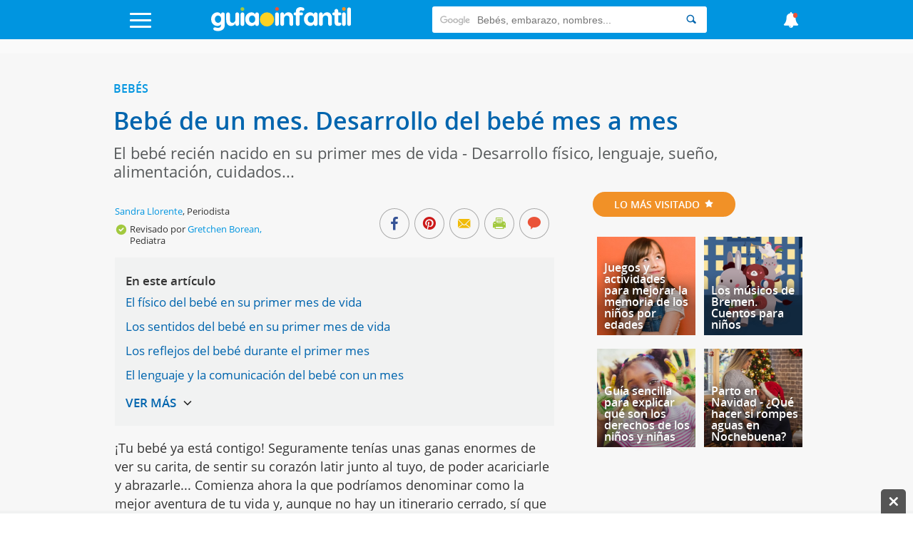

--- FILE ---
content_type: text/html; charset=UTF-8
request_url: https://www.guiainfantil.com/educacion/desarrollo/un_mes.htm
body_size: 47734
content:
<!DOCTYPE html>
<html lang="es">
    <head>
        <meta charset="utf-8">
        <meta http-equiv="X-UA-Compatible" content="IE=edge">
        <meta http-equiv="x-dns-prefetch-control" content="on">
        <link rel='preload' href='https://static.guiainfantil.com/js/front.js?2023_11' as='script'>
        <link rel="preload" href="https://static.guiainfantil.com/fonts/guiainfantil_font.woff?20220704_1" as="font" crossorigin>
        <link rel="preconnect" href="https://fonts.googleapis.com">
        <link rel="preconnect" href="https://fonts.gstatic.com" crossorigin>
        <link rel="preconnect" href="//www.google.com">
        <link rel="preconnect" href="//static.guiainfantil.com">
        <link rel="preconnect" href="//brstatic.guiainfantil.com">
        <link rel="preconnect" href="//www.google-analytics.com">
        <link rel="preconnect" href="//adservice.google.es">
        <link rel="preconnect" href="//ajax.googleapis.com">
        <link rel="preconnect" href="//securepubads.g.doubleclick.net">
        <link rel="preconnect" href="//googleads.g.doubleclick.net">
        <link rel="preconnect" href="//cm.g.doubleclick.net">
        <link rel="preconnect" href="//adservice.google.es">
        <link rel="preconnect" href="//pagead2.googlesyndication.com">
        <link rel="preconnect" href="//tpc.googlesyndication.com">
        <link rel="preconnect" href="//s3.eu-central-1.amazonaws.com">
        <link rel="preconnect" href="//sb.scorecardresearch.com">
        <link rel="preconnect" href="//c.amazon-adsystem.com">
        <link rel="preconnect" href="https://fundingchoicesmessages.google.com/">
        <link rel="dns-prefetch" href="https://fonts.googleapis.com">
        <link rel="dns-prefetch" href="https://fonts.gstatic.com">
        <link rel="dns-prefetch" href="https://www.google.com">
        <link rel="dns-prefetch" href="https://static.guiainfantil.com">
        <link rel="dns-prefetch" href="https://brstatic.guiainfantil.com">
        <link rel="dns-prefetch" href="https://www.google-analytics.com">
        <link rel="dns-prefetch" href="https://adservice.google.es">
        <link rel="dns-prefetch" href="https://ajax.googleapis.com">
        <link rel="dns-prefetch" href="https://securepubads.g.doubleclick.net">
        <link rel="dns-prefetch" href="https://googleads.g.doubleclick.net">
        <link rel="dns-prefetch" href="https://cm.g.doubleclick.net">
        <link rel="dns-prefetch" href="https://adservice.google.es">
        <link rel="dns-prefetch" href="https://pagead2.googlesyndication.com">
        <link rel="dns-prefetch" href="https://tpc.googlesyndication.com">
        <link rel="dns-prefetch" href="https://s3.eu-central-1.amazonaws.com">
        <link rel="dns-prefetch" href="https://sb.scorecardresearch.com">
        <link rel="dns-prefetch" href="https://c.amazon-adsystem.com">
        <link rel="dns-prefetch" href="https://fundingchoicesmessages.google.com/">
        
        <meta name="viewport" content="width=device-width, initial-scale=1">
        <meta name="theme-color" content="#00a2ed"/>
        <!-- CSRF Token -->
        <meta name="csrf-token" content="1XQtrnTtpVvZJUuAbTJshDUa8NdA3Z90WSweGpzW">
        <!-- Custom meta-tags -->
            <!-- Title -->
    <title>Bebé de un mes. Desarrollo del bebé mes a mes</title>
    <!-- Custom meta-tags -->
    <meta name="description" content="Para un recién nacido, 30 días son toda una vida, por eso te queremos hablar de cómo son los bebés de un mes: cómo es su desarrollo mental y físico del bebé en su primer mes de vida, cómo estimular a los bebés mes a mes, cómo se produce su desarrollo psicomotor, el vínculo materno, la cabeza, los reflejos del bebé en el primer mes de vida...">
    <meta name="language" content="es">
    <meta name="robots" content="index,follow">
    <meta http-equiv="content-language" content="es">
    <link rel="canonical" href="https://www.guiainfantil.com/educacion/desarrollo/un_mes.htm">
    
    <meta property="fb:app_id" content="484733784915124">
    <meta property="fb:page_id" content="50538951394">
    <meta property="fb:pages" content="50538951394" />
    <meta property="og:title" content="Bebé de un mes. Desarrollo del bebé mes a mes">
    <meta property="og:url" content="https://www.guiainfantil.com/educacion/desarrollo/un_mes.htm">
    <meta property="og:description" content="Para un recién nacido, 30 días son toda una vida, por eso te queremos hablar de cómo son los bebés de un mes: cómo es su desarrollo mental y físico del bebé en su primer mes de vida, cómo estimular a los bebés mes a mes, cómo se produce su desarrollo psicomotor, el vínculo materno, la cabeza, los reflejos del bebé en el primer mes de vida...">
    
    <meta property="og:image" content="https://static.guiainfantil.com/media/17675/bebe-mes.jpg">
    <meta property="og:type" content="article">
    <meta property="og:site_name" content="Guiainfantil.com">
    <meta name="twitter:card" content="summary_large_image">
    <meta name="twitter:title" content="Bebé de un mes. Desarrollo del bebé mes a mes">
    <meta name="twitter:description" content="Para un recién nacido, 30 días son toda una vida, por eso te queremos hablar de cómo son los bebés de un mes: cómo es su desarrollo mental y físico del bebé en su primer mes de vida, cómo estimular a los bebés mes a mes, cómo se produce su desarrollo psicomotor, el vínculo materno, la cabeza, los reflejos del bebé en el primer mes de vida...">
    <meta name="twitter:image" content="https://static.guiainfantil.com/media/17675/bebe-mes.jpg">
    <meta name="twitter:image:src" content="https://static.guiainfantil.com/media/17675/bebe-mes.jpg">
    <meta name="twitter:url" content="https://www.guiainfantil.com/educacion/desarrollo/un_mes.htm">
    <meta name="twitter:site" content="@guiainfantil">
        <!-- Minimun CSS-->
        
        <link rel="shortcut icon" href="https://www.guiainfantil.com/favicon.ico">
        <style>
            body,html{height:100%;width:100%;margin:0;padding:0;left:0;top:0;font-size:100%}*{box-sizing:border-box}.left{text-align:left}.right{text-align:right}.center{text-align:center;margin-left:auto;margin-right:auto}.justify{text-align:justify}.hidden-sm{display:none}.hidden-md{display:block}.row{position:relative;width:100%}.row [class^=col]{float:left;margin:.5rem 2%;min-height:.125rem}.row:after{content:"";display:table;clear:both}.col-1,.col-2,.col-3,.col-4,.col-5,.col-6,.col-7,.col-8,.col-9,.col-10,.col-11,.col-12{width:96%}.col-1-sm{width:4.33333%}.col-2-sm{width:12.66667%}.col-3-sm{width:21%}.col-4-sm{width:29.33333%}.col-5-sm{width:37.66667%}.col-6-sm{width:46%}.col-7-sm{width:54.33333%}.col-8-sm{width:62.66667%}.col-9-sm{width:71%}.col-10-sm{width:79.33333%}.col-11-sm{width:87.66667%}.col-12-sm{width:96%}@media only screen and (min-width:45em){.col-1{width:4.33333%}.col-2{width:12.66667%}.col-3{width:21%}.col-4{width:29.33333%}.col-5{width:37.66667%}.col-6{width:46%}.col-7{width:54.33333%}.col-8{width:62.66667%}.col-9{width:71%}.col-10{width:79.33333%}.col-11{width:87.66667%}.col-12{width:96%}.hidden-sm{display:block}.hidden-md{display:none}}@media screen and (max-width:45em){.col-6-sm{width:48%}.col-6-sm:nth-child(odd){margin:auto 2% 4% 0;clear:both}.col-6-sm:nth-child(2n){margin:auto 0 4% 2%}}@media screen and (min-width:45em){.row .col-12-sm.custom-block{margin:0;width:100%}.row .col-12-sm.custom-block .col-8{margin-left:1%}}body{font-family:Open Sans,sans-serif;font-size:18px;color:#333;line-height:1;margin:0}body strong{font-weight:600}body h1,body h2,body h3,body h4,body h5,body h6{font-family:Open Sans,sans-serif;font-weight:700}body h1{font-size:2rem;color:#0065ae;margin:0 0 10px}body h2{color:#0065ae;font-size:1.3rem;margin:0;line-height:22px}body .h3,body h3{font-size:1.25rem;color:#0065ae}body ul,body ul li{list-style:none;padding-left:0}body a{color:#0095e0}body a:active,body a:hover,body a:link,body a:visited{text-decoration:none}body p{line-height:26px}body figure{margin:0}.gicon{color:#fff}input:-webkit-autofill{-webkit-box-shadow:0 0 0 30px #fff inset}.d-flex{display:-webkit-box;display:-ms-flexbox;display:flex}.fl{float:left}.fr{float:right}.d-block{display:block}.d-none{display:none}.d-inline-block{display:inline-block}.collapse,.d-md-block,.hidden{display:none}.d-xs-block{display:block}.h-center{display:flex;align-items:center}.stop{pointer-events:none;opacity:0}.pt-5{padding-top:5px}.pt-10{padding-top:10px}.pt-20{padding-top:20px}@media only screen and (min-width:45em){.d-md-block{display:block}.d-xs-block{display:none}}.img-fluid{max-width:100%;height:auto;width:100%}.img-circle{-webkit-border-radius:50%;border-radius:50%;-moz-border-radius:50%;background-clip:padding-box}.h-100{height:100%}.m-auto{margin:auto}.p-0{padding:0}.m-0{margin:0}.m-1{margin:2%}.m-2{margin:4%}.mb-1{margin-bottom:2%}.mb-2{margin-bottom:4%}.mtb-0,.row .mtb-0{margin-top:0;margin-bottom:0}.mtb-2{padding:4% 0}@media only screen and (min-width:45em){.mtb-2{padding:1.5% 0}}@media only screen and (min-width:45em){.lpicture,article.post #post-content .post-body .lpicture img,article.post #post-content .post-body img.lpicture{float:left;margin-right:15px;width:auto}}@media only screen and (min-width:45em){.rpicture,article.post #post-content .post-body .rpicture img,article.post #post-content .post-body img.rpicture{float:right;margin-left:15px;width:auto}}.clearfix:after{content:"";clear:both}.btn-primary{background-color:#a2c93f;border:none;border-radius:20px;color:#fff;border-radius:3px;float:right;transition:all .2s;cursor:pointer;min-width:120px}.btn-primary:hover{background-color:#fed223}.text-danger{color:red;margin-top:0;font-size:14px;line-height:10px;text-align:right}.ightgray{background:#f1f2f2}.alert{font-weight:700;padding:10px;text-align:center}.alert.alert-success{color:#ea3883}.alert.alert-danger{color:#ea5338}.container{width:90%;margin-left:auto;margin-right:auto}@media only screen and (max-width:45em){.container.fluid{width:100%}}@media only screen and (min-width:60em){.container{width:80%;max-width:75rem}}@media only screen and (max-width:1215px){.container{width:90%}}.box-basic{border:1px solid #f1f2f2;background:#fff;margin-bottom:10px;padding:40px}.box-basic .box-heading{padding-bottom:15px}.main{background-color:#f7f7f7}.section-title-block{text-align:center}.section-title-block .bg-blue{text-align:left;color:#0095e0;border-bottom:3px solid #b4e8f8;padding-bottom:3px}@media screen and (max-width:45em){.section-title-block .bg-blue{text-transform:uppercase;text-align:center;display:inline-block;-webkit-border-radius:50px;border-radius:50px;-moz-border-radius:50px;padding:10px 30px;color:#fff;font-size:14px;padding:12px 30px;background:#0095e0;border:none}.section-title-block .bg-blue .gicon{padding-left:5px}}.section-title-block .bg-blue .gicon{color:#b4e8f8}.home-content-title-icon{background:#a2c93f;border-radius:50%;border:4px solid #fff;border:6px solid #fff;display:block;height:63px;left:-10px;position:absolute;text-align:center;top:-15px;transform:rotate(-27deg);-webkit-transform:rotate(-27deg);width:63px;z-index:1}.bg .section-title{position:absolute;top:-10px}.bg-lightgray{background-color:#f1f2f2}.input-checkbox,input.text,input[type=button],input[type=date],input[type=submit],input[type=text],textarea{-webkit-appearance:none;border-radius:0}input[type=date],input[type=email],input[type=number],input[type=text],select,textarea{background:#fff;min-width:150px;width:100%;margin-bottom:10px;border:1px solid #ddd;min-height:38px}[type=date]{background:#fff url(/img/calendar-icon.png) 97% 50% no-repeat}[type=date]::-webkit-inner-spin-button{display:none}[type=date]::-webkit-calendar-picker-indicator{opacity:0}.grecaptcha-badge{display:none}.be-checkbox{font-size:13px;line-height:22px;margin-bottom:20px;text-align:left}@media only screen and (max-width:45em){.post-wrapper .main-col{width:100%;margin:0!important}}.h3{font-family:Open Sans,sans-serif;font-weight:700;display:block;margin-bottom:20px}.messages-form .alert{padding:0;position:absolute;top:55px;text-align:left;padding:20px 4%;color:#fff;z-index:999;left:0;right:0;font-weight:500;margin-left:auto;margin-right:auto}@media screen and (max-width:45em){.messages-form .alert{padding:20px 2% 20px 0;line-height:20px;font-size:14px}}.messages-form .alert.alert-success{background:rgba(162,201,63,.98)}.messages-form .alert.alert-danger{background:rgba(224,70,46,.98)}.messages-form .alert.alert-danger ul{margin:0}.messages-form .alert .container:before{font-family:guiainfantil_font;content:"\E94F";float:right;color:#fff;cursor:pointer}@media screen and (max-width:45em){.messages-form .alert .container:before{position:relative;top:-10px;right:-5px}}.user-pages .messages-form .alert{padding:20px 2%}body header#main-header{background-color:#0095e0;height:55px;width:100%;z-index:99;position:fixed;top:0}body header#main-header a{color:#0095e0}body header#main-header .logo{align-self:stretch;max-width:210px}@media screen and (min-width:45em){body header#main-header .logo{width:300px}}body header#main-header nav{display:flex;justify-content:space-between}body header#main-header nav>div{margin:auto}body header#main-header .icon{font-size:25px}@media screen and (min-width:45em){body header#main-header .icon{font-size:35px}}body header#main-header .search{margin-top:9px}body header#main-header .search input{border:0;min-height:37px;-webkit-border-radius:3px 0 0 3px;border-radius:3px 0 0 3px;-moz-border-radius:3px 0 0 3px;background-clip:padding-box}body header#main-header .search button{background:#fff;cursor:pointer;-webkit-border-radius:0 3px 3px 0;border-radius:0 3px 3px 0;-moz-border-radius:0 3px 3px 0;background-clip:padding-box;border:0;height:37px}body header#main-header .search button .gicon{color:#0065ae}body header#main-header .burger-menu{font-size:18px}body header#main-header .burger-menu .menu-btn{position:absolute;top:18px;height:21px;margin:0;padding:0;transition:opacity .5s cubic-bezier(.19,1,.22,1);width:30px;z-index:3}body header#main-header .burger-menu .menu-btn .gicon{font-size:22px}body header#main-header .burger-menu .menu-content{position:fixed;top:55px;bottom:0;background:#ddf0f9;font-family:Open Sans,sans-serif;height:95%;max-width:580px;overflow-y:scroll;transform:translateZ(0);transform:translateX(100%);transition:transform .5s cubic-bezier(.19,1,.22,1);width:100%;will-change:transform;z-index:2}body header#main-header .burger-menu .menu-content ul{width:100%;color:#fff;margin:0}body header#main-header .burger-menu .menu-content ul .menu-item{width:100%}@media screen and (min-width:45em){body header#main-header .burger-menu ::-webkit-scrollbar-track{border-radius:0;background-color:#e1f2fa}body header#main-header .burger-menu ::-webkit-scrollbar{width:12px;background-color:#f5f5f5}body header#main-header .burger-menu ::-webkit-scrollbar-thumb{border-radius:0;background-color:rgba(3,148,225,.5)}body header#main-header .burger-menu ::-webkit-scrollbar{width:0;background:transparent}}body header#main-header #menu input[type=checkbox]{position:fixed;opacity:0}body header#main-header #menu label{margin:0;padding:0;border:none;outline:none;background:none;cursor:pointer}body header#main-header #menu label:before{position:fixed;z-index:1;top:55px;left:0;right:0;bottom:0;background-color:rgba(18,67,100,.6);content:"";opacity:0;pointer-events:none;transition:opacity .5s cubic-bezier(.19,1,.22,1)}@media screen and (max-width:60em){body header#main-header #menu label .burger{left:1em}}body header#main-header #menu label .burger .bar,body header#main-header #menu label .burger:after,body header#main-header #menu label .burger:before{background:#fff;content:"";display:block;height:14%;transition:all .5s cubic-bezier(.19,1,.22,1);width:100%;position:absolute;left:0;-webkit-border-radius:3px;border-radius:3px;-moz-border-radius:3px;background-clip:padding-box}body header#main-header #menu label .burger .bar{top:44%}body header#main-header #menu label .burger:before{top:0;transform-origin:top left}body header#main-header #menu label .burger:after{bottom:0;transform-origin:bottom left}body header#main-header #menu .navcheck:checked+label:before{opacity:1;pointer-events:auto}body header#main-header #menu .navcheck:checked+label .burger:after,body header#main-header #menu .navcheck:checked+label .burger:before{width:94%}body header#main-header #menu .navcheck:checked+label .burger:before{transform:rotate(45deg) translateY(-50%)}body header#main-header #menu .navcheck:checked+label .burger:after{transform:rotate(-45deg) translateY(50%)}body header#main-header #menu .navcheck:checked+label .burger .bar{transform:scale(0)}body header#main-header #menu .navcheck:checked~.menu-content,body header#main-header #menu .navcheck:checked~.menu-content:before{transform:translateX(0)}body header#main-header #menu .menu-content{left:0;transform:translateX(-100%)}body header#main-header #menu .menu-content .menu-title{background:#0065ae;color:#fff;height:55px;padding:16px 25px 0 52px}body header#main-header #menu .menu-content ul .menu-item{border-bottom:1px solid rgba(0,149,224,.1);position:relative}body header#main-header #menu .menu-content ul .menu-item:first-child{border-top:1px solid rgba(0,149,224,.1)}body header#main-header #menu .menu-content ul .menu-item .parent{padding:15px;position:relative}body header#main-header #menu .menu-content ul .menu-item .parent.box-allcategories{background-color:rgba(0,149,224,.05)}body header#main-header #menu .menu-content ul .menu-item .parent a{display:block;padding-left:50px;position:relative}body header#main-header #menu .menu-content ul .menu-item .parent a.allcategories{padding-left:0}body header#main-header #menu .menu-content ul .menu-item .parent a:before{font-family:guiainfantil_font;font-size:34px;position:absolute;top:-12px;left:0}body header#main-header #menu .menu-content ul .menu-item .parent .btn-collapse{position:absolute;top:0;right:0;background:rgba(0,149,224,.05);height:100%;padding:15px;z-index:3}body header#main-header #menu .menu-content ul .menu-item .parent .btn-collapse span:before{color:#0095e0;content:"-";display:block;font-family:Open Sans,sans-serif;font-weight:700;text-align:center;width:12px}body header#main-header #menu .menu-content ul .menu-item .parent .btn-collapse.collapsed span:before{content:"+"}body header#main-header #menu .menu-content ul .menu-item .subitem{background:hsla(0,0%,100%,.1)}body header#main-header #menu .menu-content ul .menu-item .subitem.collapse{display:none}body header#main-header #menu .menu-content ul .menu-item .subitem.collapse.show{display:block}body header#main-header #menu .menu-content ul .menu-item .subitem li{border-top:1px solid rgba(0,149,224,.1);font-size:16px;line-height:18px;padding:7px 15px}body header#main-header #menu ul.social{width:100%;float:left;margin:0;padding-bottom:20px}body header#main-header #menu ul.social.social-user{padding-bottom:0}body header#main-header #menu ul.social li{width:20%;float:left;text-align:center;border:1px solid #def0f9;font-size:24px;border-left:none}@media screen and (min-width:45em){body header#main-header #menu ul.social li{width:50%}}body header#main-header #menu ul.social li.user-options{width:50%}body header#main-header #menu ul.social li.user-options a{font-size:14px;text-transform:uppercase}body header#main-header #menu ul.social li:last-child{border-right:none}body header#main-header #menu ul.social li a{background:#0095e0;padding:20px;display:block;transition:all .2s;color:#fff}body header#main-header #menu ul.social li a:hover{background:#0264ae}body header#main-header #news-menu input[type=checkbox]{position:fixed;opacity:0}body header#main-header #news-menu label{margin:0;padding:0;border:none;outline:none;background:none;cursor:pointer}body header#main-header #news-menu label:before{position:fixed;z-index:1;top:55px;left:0;right:0;bottom:0;background-color:rgba(18,67,100,.6);content:"";opacity:0;pointer-events:none;transition:opacity .5s cubic-bezier(.19,1,.22,1)}body header#main-header #news-menu label .menu-btn{display:block;top:16px}@media screen and (max-width:60em){body header#main-header #news-menu label .menu-btn{right:1em}}body header#main-header #news-menu label .menu-btn .fa:after{background:#ea5338;content:"";display:block;height:10px;width:10px;position:absolute;top:0;right:5px;-webkit-border-radius:50%;border-radius:50%;-moz-border-radius:50%;background-clip:padding-box}body header#main-header #news-menu .menu-content{right:0;transform:translateX(100%)}body header#main-header #news-menu .menu-content .menu-item{border-bottom:1px solid rgba(0,149,224,.1);padding:15px}body header#main-header #news-menu .menu-content .menu-item:first-child{border-top:1px solid rgba(0,149,224,.1)}body header#main-header #news-menu .menu-content .menu-item .published-date{color:rgba(0,149,224,.5);font-size:13px;margin-bottom:0}body header#main-header #news-menu .menu-content .menu-item .published-date .gicon{margin-right:5px;color:rgba(0,149,224,.5)}body header#main-header #news-menu .navcheck:checked+label:before{opacity:1;pointer-events:auto}body header#main-header #news-menu .navcheck:checked~.menu-content{transform:translateX(0)}@media screen and (max-width:45em){body header#main-header .gicon-bell:before{content:"\E932"}}body header#main-header .gicon-bell:after{content:" ";background:#ea5338;height:1px;padding:3px;border-radius:50%;line-height:0;font-size:0;position:absolute;right:10px;top:2px}body header#main-header #menu-horizontal-mobile{overflow-x:scroll;overflow-y:hidden;white-space:nowrap;background-color:#eee;padding:3px 0 5px}body header#main-header #menu-horizontal-mobile ul{margin:0}body header#main-header #menu-horizontal-mobile ul li{display:inline-block}body header#main-header #menu-horizontal-mobile ul li a{color:#777;text-transform:uppercase;font-size:12px;padding:5px 6px;font-family:Arial}body header#main-header #menu-horizontal-mobile ul li:first-child{padding-left:8px}.country-selected{background:#ddf0f9;font-family:Open Sans,sans-serif;border:none;color:#0095e0}.country-selected:focus{outline:none}.country-selected .menu-item .parent a{padding-left:0;float:left}.country-selected .menu-item .sub-countries{height:0;transition:height .3s linear;clear:both;border-top:1px solid hsla(0,0%,100%,.3)}.country-selected span.flag{float:left;margin:-1px 20px 0 7px;background-position:50%;display:block;width:22px;height:22px;border:1px solid hsla(0,0%,100%,.3);border-radius:50%;padding:0}.country-selected span.flag.ES{background-image:url(/img/flags/Spain.png)}.country-selected span.flag.AR{background-image:url(/img/flags/Argentina.png)}.country-selected span.flag.BR{background-image:url(/img/flags/Brazil.png)}.country-selected span.flag.CH{background-image:url(/img/flags/Chile.png)}.country-selected span.flag.CO{background-image:url(/img/flags/Colombia.png)}.country-selected span.flag.MX{background-image:url(/img/flags/Mexico.png)}.country-selected span.flag.PE{background-image:url(/img/flags/Peru.png)}.country-selected span.flag.US{background-image:url(/img/flags/USA.png)}#menu .menu-content ul .menu-item.country-selected .parent a{display:block;padding-left:0}.noscroll{position:relative;overflow:hidden}.search-form{border-top:1px solid hsla(0,0%,100%,.3);font-family:Open Sans,sans-serif;padding:15px 15px 0;width:100%}.search-form input{border:0!important;font-size:13px;padding:10px 15px}.search-form input::-webkit-input-placeholder{color:transparent}.search-form input:-moz-placeholder,.search-form input::-moz-placeholder{color:transparent}.search-form input:-ms-input-placeholder{color:transparent}.search-form .search-query{width:75%}.search-form input[type=submit]{background-color:#0065ae;-webkit-border-radius:0;border-radius:0;-moz-border-radius:0;background-clip:padding-box;color:#fff;width:25%;-webkit-appearance:none;height:36px}body>footer{background:#0095e0;padding:2% 0 1%;margin-bottom:3em}@media screen and (min-width:45em){body>footer{margin-bottom:0}}body>footer .logo-footer{margin:0 auto 10px;max-width:300px;text-align:center}body>footer #bottommenu{border-bottom:1px solid #0b9eff;margin-bottom:20px;max-width:80%;margin:0 auto 20px;padding-bottom:1%}body>footer #bottommenu ul,body>footer .links-footer ul{padding:0;margin:0;text-align:center;width:100%}@media screen and (max-width:45em){body>footer #bottommenu ul,body>footer .links-footer ul{margin-bottom:20px}}body>footer #bottommenu ul li,body>footer .links-footer ul li{display:inline-block;padding:1%;color:#fff;font-size:14px}@media screen and (max-width:45em){body>footer #bottommenu ul li,body>footer .links-footer ul li{padding:3%;display:block}}body>footer #bottommenu ul li span,body>footer .links-footer ul li span{width:5px;height:5px;display:inline-block;border-radius:15px;margin-left:20px;position:relative;bottom:2px}body>footer #bottommenu ul li span.green,body>footer .links-footer ul li span.green{background-color:#a2c93f}body>footer #bottommenu ul li span.yellow,body>footer .links-footer ul li span.yellow{background-color:#fed223}body>footer #bottommenu ul li span.orange,body>footer .links-footer ul li span.orange{background-color:#f19127}body>footer #bottommenu ul li a,body>footer .links-footer ul li a{color:#f1f2f2;transition:all .2s}body>footer #bottommenu ul li a:hover,body>footer .links-footer ul li a:hover{color:#0065ae}body>footer p{color:#fff;margin:0 auto;max-width:80%;text-align:center;font-size:14px}@media screen and (max-width:45em){body>footer p{max-width:100%}}body>footer p:last-child{padding-bottom:15px}body>footer .created-by p{margin-bottom:0;padding-bottom:10px;font-size:14px;color:#fff;line-height:18px}@media screen and (min-width:45em){body>footer .created-by p{padding:20px 0}}body>footer .created-by .gicon{position:relative;top:1px;padding:2px}body>footer .created-by a{color:#fff;padding-left:3px}body>footer .created-by a:hover{text-decoration:underline}.tags-block{padding-bottom:3em}.tags-block .tags{text-align:center}.tags-block .tags h5{display:inline-block;padding:0 7px;margin:1px 0;font-size:16px}.tags-block .tags h5:nth-child(17),.tags-block .tags h5:nth-child(20){font-size:22px}.tags-block .tags h5:nth-child(2),.tags-block .tags h5:nth-child(5),.tags-block .tags h5:nth-child(11){font-size:24px}.tags-block .tags h5:nth-child(3),.tags-block .tags h5:nth-child(8),.tags-block .tags h5:nth-child(15),.tags-block .tags h5:nth-child(38){font-size:30px}.tags-block .tags h5:nth-child(4),.tags-block .tags h5:nth-child(12){font-size:46px}.tags-block .tags h5 a{color:#aaa}.specialists-block{text-align:center}.specialists-block .section-title-home{background:#ea5338}.specialists-block .section-title-home a{color:#fff}.specialists-block p{line-height:18px}.specialists-block p strong{display:block;margin-bottom:5px}.specialists-block p small{line-height:14px}.specialists-block .img-circle{max-height:152px}#home .social-block{text-align:center;background:#f1f2f2}#home .social-block .section-title-home{background-color:#fed223}@media screen and (max-width:45em){.category-title{margin-top:25px}}.section-title-home{text-transform:uppercase;text-align:center;display:inline-block;-webkit-border-radius:50px;border-radius:50px;-moz-border-radius:50px;padding:10px 30px;color:#fff;font-size:14px;margin-bottom:20px}.widget-subscribers-box{clear:both}@media screen and (max-width:45em){.out-title.col-12-sm,.out-title.col-12-sm .col-4{width:100%;margin:0}}@media screen and (min-width:45em){.out-title .card .caption-card .card-content-text{bottom:10px;left:auto;right:0;max-width:70%;position:absolute;text-align:left;z-index:9}.out-title .card .caption-card .card-content-text .card-text a{color:#56595a;text-shadow:none;font-size:18px}}.col-card.light{background-color:#fff;border-top:3px solid #ddd}@media screen and (min-width:45em){.col-card.n-m.col-4{width:33%;margin:0}}.col-card .widget-subscribe .card-widget{margin:0;width:100%}section.articles-block{text-align:center;padding:1.8em 0}section.articles-block article.card h2{min-height:46px}section.articles-block:first-of-type h1{visibility:hidden;display:none}section.articles-block:nth-child(2n),section.articles-block:nth-child(2n) .section-title-home span{background-color:#f1f2f2}section.articles-block .m-l0{margin-left:0}.col-content-list .articles-list a{color:inherit}.col-content-list .articles-list a h2{color:#0095e0}.col-content-list .articles-list a :hover h2{color:#0065ae}@media screen and (max-width:45em){.col-content-list .articles-list .text-intro .carousel-card-category{color:#fff;margin-bottom:5px;padding:6px 8px;text-transform:uppercase;display:inline-block;font-size:10px;border-radius:3px}.col-content-list .articles-list .text-intro .title-card-description{line-height:18px;font-size:17px}.col-content-list .articles-list .col-8-sm.col-description{margin-bottom:0}.col-content-list .articles-list .col-12-sm.col-description{margin-top:0}.col-content-list .articles-list .col-12-sm.col-description p{margin-bottom:0;line-height:17px}.col-content-list .articles-list .col-12-sm.col-description p.description{display:-webkit-box;-webkit-line-clamp:3;-webkit-box-orient:vertical;overflow:hidden}.col-content-list .articles-list .col-12-sm.col-description .reviewed-by{margin-top:5px}}.col-content-list .articles-list .review-icon{float:left;margin-right:3px;color:#a2c93f}.col-content-list .articles-list .icons-social .gicon{background:#aaa;padding:6px;border-radius:10px;margin:4px 0 8px;display:inline-block}.col-content-list .articles-list .icons-social .gicon.gicon-linkedin:hover{background-color:#0e76a8}.col-content-list .articles-list .icons-social .gicon.gicon-facebook:hover{background-color:#4267b2}.col-content-list .articles-list .icons-social .gicon.gicon-instagram:hover{background-color:#c13584}@media screen and (max-width:45em){.col-content-list .articles-list .especialista .col-description.mobile-top{display:table;min-height:95px}.col-content-list .articles-list .especialista .col-description.mobile-top .text-intro{float:none;display:table-cell;vertical-align:middle}.col-content-list .articles-list .especialista .col-description.mobile-top .text-intro .gicon-linkedin{margin-top:0}.col-content-list .articles-list .especialista .col-card-media{height:95px;overflow:hidden;border-radius:50%}}article.card{position:relative}article.card h2{text-align:left}@media screen and (max-width:900px){article.card h2 a{font-size:16px}}@media screen and (max-width:45em){article.card h2 a{font-size:20px}}article.card .box-img{position:relative;line-height:0}@media screen and (min-width:45em){article.card .box-img:before{content:"";display:block;padding-top:102%;float:left}}article.card .overlay{position:absolute;background:transparent;background:-webkit-gradient(left top,left bottom,color-stop(36%,transparent),color-stop(71%,rgba(0,0,0,.31)));background:-webkit-gradient(linear,left top,left bottom,color-stop(36%,transparent),color-stop(71%,rgba(0,0,0,.31)));background:linear-gradient(180deg,transparent 36%,rgba(0,0,0,.31) 71%);top:0;left:0;z-index:2;width:100%;height:100%;pointer-events:none}article.card .caption-card span.category-icon:before{display:none}article.card .caption-card .card-content-text{bottom:10px;left:0;right:5px;padding:5px 15px;position:absolute;text-align:left;z-index:9}article.card .caption-card .carousel-card-category{color:#fff;display:inline-block;margin-bottom:10px;position:relative;padding:6px 8px;text-transform:uppercase;font-size:10px;border-radius:3px}article.card .caption-card .carousel-card-category:after{border-width:4px 4px 0;border-color:#fff transparent transparent;bottom:-12px;border:none;border-image:none;border-style:solid;border-width:6px;content:" ";height:0;left:10px;margin-left:-4px;pointer-events:none;position:absolute;width:0}article.card .caption-card .carousel-card-category a{color:#fff}@media screen and (min-width:45em){article.card .caption-card .card-text{min-height:46px}}article.card .caption-card .card-text a{font-family:Open Sans,sans-serif;color:#fff;text-shadow:0 0 10px #333}section.section-block .med-h .box-img{max-height:240px;overflow:hidden}section.section-block .med-h .img-fluid{width:100%}section.section-block:nth-child(5) .articles-list .caption-card{padding:0;position:absolute;z-index:9;width:100%}section.section-block:nth-child(5) .articles-list .caption-card h2{padding:0 0 4%;min-height:auto}section.section-block:nth-child(5) .text-intro{text-align:left}#home section.section-block:first-child{padding-bottom:0}#home section.section-block:first-child .articles-list .col-card{margin:.5rem 0;width:100%}@media screen and (max-width:45em){#home section.section-block:first-child .articles-list .col-card{margin-top:-32px}#home section.section-block:first-child .articles-list .col-card:first-of-type{margin-top:0}}@media screen and (min-width:45em){#home section.section-block:first-child .articles-list .col-card{width:33.33%}}#home section.section-block:first-child .articles-list article.card{position:relative}#home section.section-block:first-child .articles-list article.card h2{padding:3% 1% 2%;text-align:center;overflow:hidden;max-height:64px}@media screen and (max-width:1080px){#home section.section-block:first-child .articles-list article.card h2{max-height:none}}@media screen and (max-width:680px){#home section.section-block:first-child .articles-list article.card h2{max-height:80px}}#home section.section-block:first-child .articles-list article.card h2 a{color:#333;font-size:16px;text-shadow:none;line-height:18px}@media screen and (max-width:900px){#home section.section-block:first-child .articles-list article.card h2 a{font-size:16px}}@media screen and (max-width:45em){#home section.section-block:first-child .articles-list article.card h2 a{font-size:17px}}#home section.section-block:first-child .articles-list article.card span.category-icon,#home section.section-block:first-child .articles-list article.card span.category-icon::before{display:block}#home section.section-block:first-child .articles-list .caption-card{background:#fff;padding:12px 4%;position:relative;z-index:3;max-width:85%;margin:0 auto;top:-42px;padding-top:12px;min-height:84px}@media screen and (max-width:1390px){#home section.section-block:first-child .articles-list .caption-card{max-width:90%;padding:12px 1%}}#home section.section-block:first-child .articles-list .caption-card span.category-icon{width:63px;height:63px;position:absolute;border:6px solid #fff;border-radius:50px;padding:10px;font-size:23px;text-align:center;top:-37.5px;left:calc(50% - 31.5px)}#home section.section-block:first-child .articles-list .caption-card span.category-icon::before{font-family:guiainfantil_font;font-size:30px;color:#f1f2f2}#home section.section-block:first-child .articles-list .caption-card .card-content-text{position:static;padding:0}#home section.section-block:first-child .articles-list .category{font-size:13px;display:block;text-align:center;padding:0;margin-bottom:0;background-color:transparent;display:none}#home section.section-block:first-child .articles-list .category:after{display:none}ul.categories{overflow:hidden;padding-bottom:0;width:100%;margin:0 auto;padding:1em 0;text-align:center}@media screen and (min-width:45em){ul.categories{padding:3em 0 2em}}ul.categories li{width:auto;margin:0 8px;float:none;display:inline-block;text-align:center}@media screen and (max-width:45em){ul.categories li{margin:0 2px}}ul.categories li h4{color:#111;font-size:13px;margin-top:5px}@media screen and (max-width:45em){ul.categories li h4{font-weight:500}}ul.categories .gicon{color:#fff;display:block;font-size:12vw;width:20vw;height:20vw;line-height:20vw;margin:0 auto;-webkit-border-radius:50%;border-radius:50%;-moz-border-radius:50%;background-clip:padding-box}@media screen and (min-width:45em){ul.categories .gicon{font-size:3.5em;width:100px;height:100px;line-height:1.8em;max-width:100%}}ul.categories.calculators li{width:9%}@media screen and (max-width:45em){ul.categories.calculators li{width:30%}}ul.categories.calculators .gicon{-webkit-border-radius:0;border-radius:0;-moz-border-radius:0;background-clip:padding-box;width:auto;height:auto}.custom-block .p-col-3,.custom-block .p-col-6{float:left;min-height:.125rem}.custom-block .p-col-6{width:46%;margin:.5rem 2%}.custom-block .p-col-3{width:22%;margin:.5rem 1%}@media screen and (max-width:45em){.custom-block .p-col-3,.custom-block .p-col-6{width:96%}}article.post #post-content .post-body img.w-auto{width:auto}.post-wrapper{border-bottom:3px solid #ddd;padding-bottom:2em}@media screen and (max-width:45em){.post-wrapper{padding-bottom:0}}.post-wrapper:first-of-type{box-shadow:none}.gallery-wrapper .post-wrapper{border:none;box-shadow:none}.gallery-wrapper .container{width:100%}.gallery-wrapper .ads-block{background:transparent}.image-wrapper span.small{font-size:12px;text-transform:uppercase;font-weight:700}.image-wrapper .next-img{font-size:14px}.image-wrapper .next-img-icon{color:#f6f6f6;position:relative;bottom:1px;right:6px;background:#0088de;padding:3px;border-radius:4px;font-size:10px}.image-wrapper .gallery-title{position:relative;top:-15px;line-height:22px;left:-2px;font-size:15px;font-weight:700}.image-wrapper .gallery-title .icon-gallery{color:#777;font-size:18px;position:relative;bottom:-3px;margin-right:8px}@media screen and (max-width:45em){.image-wrapper .gallery-title{padding-left:0;max-width:92%;margin-left:4%;top:-8px}}.image-wrapper .gallery-title a{color:inherit;box-shadow:inset 0 -3px 0 #b4e7f8;border-bottom:1px solid #b4e7f8;-webkit-transition:background .15s cubic-bezier(.33,.66,.66,1);transition:background .15s cubic-bezier(.33,.66,.66,1)}.image-wrapper .gallery-title a:hover{background:#b4e7f8}.image-wrapper #post-content{margin-top:-15px}.single-post:first-of-type{padding-top:55px}.single-post.single-post-amp{padding-top:0;background:#f7f7f7}.single-post.single-post-amp .header{padding:0 15px}.single-post .post-title,.single-post h1{color:#0065ae;font-size:28px;line-height:34px;font-weight:600;margin-top:20px;margin-bottom:15px}@media screen and (min-width:45em){.single-post .post-title,.single-post h1{font-size:34px;line-height:34px}}.single-post h2{font-size:22px;line-height:26px;font-weight:400;color:#56595a;font-family:Open Sans,sans-serif;margin-bottom:0}.single-post .post-category{text-transform:uppercase;margin:15px 0 0;font-family:Open Sans,sans-serif;color:#0065ae;font-weight:600;font-size:16px}@media screen and (min-width:45em){article.post #wrap-header,article.post header{padding-left:1%}}@media screen and (max-width:45em){article.post #wrap-header.col-12,article.post header.col-12{padding-left:0;max-width:92%;margin-left:4%}article.post #wrap-header.col-12 .subtitle,article.post header.col-12 .subtitle{font-family:Open Sans,sans-serif;color:#56595a}}article.post #post-time{font-size:14px;line-height:16px}article.post #post-time .gicon{float:left;background:#aaa;color:#fff;font-size:22px;display:block;margin-right:10px;border-radius:50%;padding:7px}article.post #post-author{font-size:13px}@media screen and (max-width:45em){article.post #post-author{max-width:92%;margin:0;margin-left:4%}}article.post #post-author .box-img-auth{height:35px;width:35px;overflow:hidden;float:left;margin:8px 10px 0 0}article.post #post-author .box-img-auth img{max-width:100%}article.post #post-author .box-info-auth{padding-top:12px}article.post #post-author .box-info-auth .nolink-auth,article.post #post-author .box-info-auth .time{display:block;line-height:18px}article.post #post-author p{margin-top:0;margin-bottom:0}article.post #post-author p>div,article.post #post-author p>span,article.post #post-author p>time{display:block}article.post #post-author p>time{color:#888}article.post #post-author .profession{line-height:14px}article.post #post-author #post-reviewer{margin-top:10px;line-height:16px}article.post #post-author #post-reviewer .review-icon{float:left;margin-right:3px;color:#a2c93f}article.post #post-content ol,article.post #post-content ul{padding-left:20px}article.post #post-content ol li,article.post #post-content ul li{list-style:initial;line-height:24px;margin-bottom:10px}article.post #post-content ol li{list-style:inherit}@media screen and (max-width:45em){article.post #post-content.col-12{max-width:92%;margin:auto auto auto 4%}}article.post #post-content .header-index{background:#f1f2f2;padding:20px 15px;margin-bottom:15px;font-size:17px}@media screen and (max-width:45em){article.post #post-content .header-index{margin-top:15px}}article.post #post-content .header-index ol{list-style:none;padding-left:0;margin-bottom:0;margin-top:5px}article.post #post-content .header-index ol li{color:#0065ae}article.post #post-content .header-index ol li.hidden{display:none}@media screen and (min-width:45em){article.post #post-content .header-index ol li{line-height:24px}}article.post #post-content .header-index ol li strong{color:#0065ae}article.post #post-content .header-index ol li a{color:#0065ae;border-bottom-width:0}article.post #post-content .header-index ol li.btn{overflow:hidden;font-family:Open Sans,sans-serif;color:#0065ae;font-weight:600;margin-bottom:0;padding-top:5px;padding-bottom:0;cursor:pointer}article.post #post-content .header-index ol li.btn span{float:left}article.post #post-content .header-index ol li.btn span.gicon{color:#222;display:inline-block;margin:6px 0 0 10px;font-size:12px}article.post #post-content .header-index ol li.btn span.gicon:before{display:inline-block;transform:rotate(1turn)}article.post #post-content .header-index ol li.btn .view:before{content:"VER M\C1S"}article.post #post-content .header-index ol li.btn span.gicon:before{transform:rotate(180deg)}article.post #post-content .header-index ol.view-all li{display:block}article.post #post-content .header-index ol.view-all li.btn .view:before{content:"VER MENOS"}article.post #post-content .header-index ol.view-all li.btn span.gicon:before{transform:rotate(1turn)}article.post #post-content .post-body,article.post #post-content .preparation{line-height:26px}article.post #post-content .post-body>h2,article.post #post-content .preparation>h2{font-size:24px;margin-bottom:5px;line-height:30px;text-align:center;font-family:Georgia,sans-serif;font-weight:400;color:#0b9eff;padding:5px 0;margin-top:-80px;padding-top:80px}@media screen and (min-width:45em){article.post #post-content .post-body>h2,article.post #post-content .preparation>h2{color:#0065ae;margin-bottom:15px;font-family:Open Sans,sans-serif;text-align:left;font-style:normal;font-weight:600}}article.post #post-content .post-body img,article.post #post-content .preparation img{width:100%;height:auto;display:block}@media screen and (max-width:45em){article.post #post-content .post-body img,article.post #post-content .preparation img{width:108.5%;height:auto;max-width:none;margin:auto auto auto -4.25%!important}}article.post #post-content .post-body img.map,article.post #post-content .preparation img.map{width:inherit}@media screen and (max-width:45em){article.post #post-content .post-body img.map,article.post #post-content .preparation img.map{zoom:55%}}article.post #post-content .post-body table,article.post #post-content .preparation table{text-align:center;width:auto;width:100%;margin:0 auto;table-layout:fixed}article.post #post-content .post-body table td,article.post #post-content .preparation table td{width:auto;word-wrap:break-word}@media screen and (max-width:45em){article.post #post-content .post-body table td,article.post #post-content .preparation table td{border:1px solid #ccc}}article.post #post-content .post-body table td img,article.post #post-content .preparation table td img{width:100%;margin:0;padding:5px}article.post #post-content .post-body table td p,article.post #post-content .preparation table td p{max-width:100%}article.post #post-content .post-body a,article.post #post-content .preparation a{color:inherit;box-shadow:inset 0 -3px 0 #b4e7f8;border-bottom:1px solid #b4e7f8;-webkit-transition:background .15s cubic-bezier(.33,.66,.66,1);transition:background .15s cubic-bezier(.33,.66,.66,1)}article.post #post-content .post-body a:hover,article.post #post-content .preparation a:hover{background:#b4e7f8}article.post #post-content .post-body p:last-child,article.post #post-content .preparation p:last-child{margin-bottom:0}article.post #post-content .post-body object,article.post #post-content .preparation object{max-width:100%}article.post #post-content .post-body .ingredients,article.post #post-content .post-body .postit,article.post #post-content .preparation .ingredients,article.post #post-content .preparation .postit{background-color:#ddf0f9;padding:15px;margin-bottom:15px;font-size:14px;line-height:20px}article.post #post-content .post-body .ingredients li,article.post #post-content .post-body .postit li,article.post #post-content .preparation .ingredients li,article.post #post-content .preparation .postit li{border-bottom:1px dotted rgba(51,51,51,.2);padding:4px 0}article.post #post-content .post-body .ingredients h2,article.post #post-content .post-body .postit h2,article.post #post-content .preparation .ingredients h2,article.post #post-content .preparation .postit h2{border-bottom:1px solid #555;color:#0065ae}article.post #post-content .post-body iframe,article.post #post-content .preparation iframe{width:100%}@media screen and (max-width:45em){article.post #post-content .post-body iframe,article.post #post-content .preparation iframe{max-width:100%}}article.post #post-content .post-body .pixel,article.post #post-content .preparation .pixel{display:none}article.post #post-content .post-index p>a:after{content:".";color:#333}article.post #post-content .post-index p{display:block;clear:both;overflow:hidden;margin-bottom:15px}article.post #post-content .post-index p .image{float:left;width:100px;margin-right:15px}@media screen and (max-width:45em){article.post footer{max-width:92%;margin-left:4%}article.post footer .ad{margin-bottom:15px}}@media screen and (min-width:45em){article.post footer>.row{margin-top:25px}}.related-video{clear:both;margin-top:25px;position:relative}.related-video .player-video .video{max-height:400px}@media screen and (max-width:45em){.related-video .player-video .video{max-height:200px}}@media screen and (max-width:45em){article.post #post-content .post-body .related-video{width:108.5%;height:auto;max-width:none;margin:auto auto auto -4.25%}article.post #post-content .post-body .related-video h3{text-align:center;width:96%;line-height:18px;margin:10px auto}article.post #post-content .post-body .related-video h3 a{box-shadow:none;border-bottom:0;font-size:16px}}article.post #post-content .post-body .related-video-description{font-size:14px;line-height:20px;color:#777;text-align:left}.video{position:relative;cursor:pointer;line-height:0}.video button.play{position:absolute;top:50%;left:50%;transform:translate(-50%,-50%);-ms-transform:translate(-50%,-50%);background-color:transparent;color:#fff;font-size:150px;border:none;pointer-events:none}@media screen and (max-width:45em){.video button.play{font-size:100px}}.video .overlay{position:absolute;top:0;height:100%;background:rgba(0,0,0,.3);left:0;bottom:0;width:100%;pointer-events:none}.video .video-cover{max-width:100%;width:100%;height:auto}article.post #post-content .post-body .index{overflow:auto}article.post #post-content .post-body .index>p{float:left}article.post #post-content .post-body .index.amp-index img{max-width:none}article.post #post-content .post-body .index img{float:left;max-width:120px;margin-right:12px}article.post #post-content .post-body .index .imgindex img{max-width:none}article.post #post-content .post-body .index h2{color:#0065ae;margin:15px 0;font-family:Open Sans,sans-serif;font-weight:700;text-align:left;font-style:normal;font-size:22px}article.post #post-content .post-body .index a{box-shadow:none;border-bottom:none;font-family:Open Sans,sans-serif;font-weight:700;margin-right:5px;color:#0065ae}article.post #post-content .post-body ul.buttons{padding-left:0}article.post #post-content .post-body ul.buttons li{list-style:none}article.post #post-content .post-body .buttons,article.post #post-content .post-body .origenes,article.post #post-content .post-body .weeks-list{float:left}article.post #post-content .post-body .buttons li,article.post #post-content .post-body .origenes li,article.post #post-content .post-body .weeks-list li{width:50%;float:left;text-align:center}article.post #post-content .post-body .buttons li.weeks-list-item,article.post #post-content .post-body .origenes li.weeks-list-item,article.post #post-content .post-body .weeks-list li.weeks-list-item{width:100%}article.post #post-content .post-body .buttons li.weeks-list-item h3,article.post #post-content .post-body .buttons li h4,article.post #post-content .post-body .origenes li.weeks-list-item h3,article.post #post-content .post-body .origenes li h4,article.post #post-content .post-body .weeks-list li.weeks-list-item h3,article.post #post-content .post-body .weeks-list li h4{margin:0}article.post #post-content .post-body .buttons li a,article.post #post-content .post-body .origenes li a,article.post #post-content .post-body .weeks-list li a{padding:10px 8px;color:#fff;border-bottom:none;background:#0b9eff;line-height:22px;display:block;margin-right:2px;box-shadow:none;margin-bottom:2px;transition:none}article.post #post-content .post-body .buttons li a:hover,article.post #post-content .post-body .origenes li a:hover,article.post #post-content .post-body .weeks-list li a:hover{background:#ea3883}article.post #post-content .post-body table.tabla-bebe,article.post #post-content .post-body table.tabla_nombres,article.post #post-content .post-body table.tablaitems,article.post #post-content .post-body table.table-primary{border-collapse:collapse;width:100%;margin:10px 0;max-width:100%;background:#fff}article.post #post-content .post-body table.tabla-bebe tr th,article.post #post-content .post-body table.tabla_nombres tr th,article.post #post-content .post-body table.tablaitems tr th,article.post #post-content .post-body table.table-primary tr th{background:#00a2ed;color:#fff;padding:10px;font-size:110%}article.post #post-content .post-body table.tabla-bebe tr:nth-child(odd),article.post #post-content .post-body table.tabla_nombres tr:nth-child(odd),article.post #post-content .post-body table.tablaitems tr:nth-child(odd),article.post #post-content .post-body table.table-primary tr:nth-child(odd){background:#f7f7f7}article.post #post-content .post-body table.tabla-bebe tr td,article.post #post-content .post-body table.tabla-bebe tr th,article.post #post-content .post-body table.tabla_nombres tr td,article.post #post-content .post-body table.tabla_nombres tr th,article.post #post-content .post-body table.tablaitems tr td,article.post #post-content .post-body table.tablaitems tr th,article.post #post-content .post-body table.table-primary tr td,article.post #post-content .post-body table.table-primary tr th{border:1px solid #ddd;padding:10px}article.post #post-content .post-body table.tabla-bebe td:hover,article.post #post-content .post-body table.tabla_nombres td:hover,article.post #post-content .post-body table.tablaitems td:hover,article.post #post-content .post-body table.table-primary td:hover{background:#ddf0f9;cursor:pointer}article.post #post-content .post-body #nombres_index ul.origenes,article.post #post-content .post-body article.post #post-content ul.origenes,article.post #post-content .post-body ul.origenes{width:100%;float:left;padding-left:0;font-size:14px}article.post #post-content .post-body #nombres_index ul.origenes li,article.post #post-content .post-body article.post #post-content ul.origenes li,article.post #post-content .post-body ul.origenes li{list-style:none}@media screen and (max-width:45em){article.post #post-content .post-body #nombres_index ul.origenes li a,article.post #post-content .post-body article.post #post-content ul.origenes li a,article.post #post-content .post-body ul.origenes li a{height:65px}}article.post #post-content .post-body #nombres_index ul.letters,article.post #post-content .post-body article.post #post-content ul.letters,article.post #post-content .post-body ul.letters,article.post #post-content .post-body ul.letters_big{width:100%;float:left;padding-left:0}article.post #post-content .post-body #nombres_index ul.letters li,article.post #post-content .post-body article.post #post-content ul.letters li,article.post #post-content .post-body ul.letters_big li,article.post #post-content .post-body ul.letters li{list-style:none}article.post #post-content .post-body #nombres_index ul.letters li a,article.post #post-content .post-body article.post #post-content ul.letters li a,article.post #post-content .post-body ul.letters_big li a,article.post #post-content .post-body ul.letters li a{background:#0095e0;color:#fff;padding:15px 0;width:10%;height:auto;display:block;margin:3px;float:left;text-align:center;box-shadow:none;transition:none;font-size:25px}@media screen and (max-width:45em){article.post #post-content .post-body #nombres_index ul.letters li a,article.post #post-content .post-body article.post #post-content ul.letters li a,article.post #post-content .post-body ul.letters_big li a,article.post #post-content .post-body ul.letters li a{width:18%}}article.post #post-content .post-body #nombres_index ul.letters li a:hover,article.post #post-content .post-body article.post #post-content ul.letters li a:hover,article.post #post-content .post-body ul.letters_big li a:hover,article.post #post-content .post-body ul.letters li a:hover{background:#ea3883;color:#fff}article.post #post-content .post-body table.tablaitems caption{padding:10px;font-size:18px;color:#0b9eff}article.post #post-content .post-body table.tablaitems img{max-width:150px;margin:0 auto}article.post #post-content .post-body #nombres_index{background:#fff;padding:5px;border-top:3px solid #0b9eff;overflow:auto;margin-bottom:15px}article.post #post-content .post-body #nombres_index ul.letters li a{padding:10px 2px;display:block;background:#0095e0;margin-left:3px;margin-bottom:3px;color:#fff;font-size:12px;-webkit-border-radius:3px;border-radius:3px;-moz-border-radius:3px;background-clip:padding-box}article.post #post-content .post-body form.search-pregnancy input[type=submit]{background-color:#a2c93f;border:none;color:#fff;-webkit-border-radius:3px;border-radius:3px;-moz-border-radius:3px;background-clip:padding-box;float:right;transition:all .2s;cursor:pointer;min-width:120px}article.post #post-content .post-body .tabla_embarazo{width:33%;text-align:center;font-weight:700;border:1px solid #d5d5d5;border-collapse:collapse;float:left;margin-top:15px}article.post #post-content .post-body .tabla_embarazo a{box-shadow:none;border:none;font-size:14px;padding:10px 2px;display:block}article.post #post-content .post-body .tabla_embarazo a:hover{box-shadow:none}article.post #post-content .post-body .tabla_embarazo th.one,article.post #post-content .post-body .tabla_embarazo th.three,article.post #post-content .post-body .tabla_embarazo th.two{padding:10px;color:#fff}article.post #post-content .post-body .tabla_embarazo th.one{background:#ea3883}article.post #post-content .post-body .tabla_embarazo th.two{background:#a2c93f}article.post #post-content .post-body .tabla_embarazo th.three{background:#f19127}article.post #post-content .post-body .tabla_embarazo td{border:1px solid #d5d5d5;vertical-align:middle}@media screen and (max-width:45em){article.post #post-content .post-body .tabla_embarazo{width:100%}}.schedule .calendar{overflow:auto;width:100%;display:block;padding-top:20px}article.post #post-content .post-body table.table-menus.table-primary tr.days th{text-transform:uppercase;font-size:12px;background-color:#a2c93f}article.post #post-content .post-body table.table-menus.table-primary td{font-size:12px;line-height:16px;padding:10px 5px;word-break:break-word}article.post #post-content .post-body table.table-menus.table-primary td p{font-size:12px;line-height:16px}@media screen and (max-width:45em){article.post #post-content .post-body table.table-menus.table-primary{width:100%}article.post #post-content .post-body table.table-menus.table-primary thead{display:none}article.post #post-content .post-body table.table-menus.table-primary td:nth-of-type(2n){background-color:inherit}article.post #post-content .post-body table.table-menus.table-primary tr td:first-child{background:#a2c93f;font-weight:600;font-size:1.3em;color:#fff}article.post #post-content .post-body table.table-menus.table-primary tbody td{display:block;text-align:center}}article.post #post-content .post-body table.tablaitems tr:first-of-type{padding:10px 2px}article.post #post-content .post-body table.tablaitems tr td,article.post #post-content .post-body table.tablaitems tr td div,article.post #post-content .post-body table.tablaitems tr td span{font-size:16px}article.post #post-content .post-body table.tablaitems tr td{vertical-align:top;overflow:hidden}@media screen and (max-width:45em){article.post #post-content .post-body table.tablaitems tr td,article.post #post-content .post-body table.tablaitems tr td div,article.post #post-content .post-body table.tablaitems tr td p,article.post #post-content .post-body table.tablaitems tr td strong{font-size:12px;padding:10px 2px}}@media screen and (max-width:45em){#breadcrumbs{float:left}}.breadcrumbs-related-categories{overflow:auto}#related-categories ol,.breadcrumb{padding-left:0;margin:5px 0 0}#related-categories ol li,#related-categories ol li.breadcrumb-item,.breadcrumb li,.breadcrumb li.breadcrumb-item{float:left;list-style:none}#related-categories ol li.breadcrumb-item a,#related-categories ol li a,.breadcrumb li.breadcrumb-item a,.breadcrumb li a{color:#fff;font-size:13px;background:#0065ae;-webkit-border-radius:4px;border-radius:4px;-moz-border-radius:4px;background-clip:padding-box;padding:3px 6px;margin:0 6px 5px 0;display:block}@media screen and (max-width:45em){#related-categories ol li.breadcrumb-item a,#related-categories ol li a,.breadcrumb li.breadcrumb-item a,.breadcrumb li a{padding:8px 6px}}.breadcrumb li:nth-of-type(2n) a{opacity:.7}.breadcrumb li:nth-of-type(3n) a{opacity:.5}.breadcrumb li:nth-of-type(4n) a{opacity:.3}.breadcrumb li:last-of-type{display:none}#related-categories li a{opacity:.3}#related-categories .btn-primary{min-width:inherit}.share-menu-top{background-color:hsla(0,0%,100%,.9);padding:2px;position:fixed;top:0;left:0;z-index:12;width:100%;border-bottom:2px solid #ddd}.share-menu-top .social,.share-menu-top .social-2{display:block;float:left;width:50%}.share-menu-top .social-2 .social-widget,.share-menu-top .social .social-widget{-webkit-border-radius:0;border-radius:0;-moz-border-radius:0;background-clip:padding-box}.share-menu-top .social-2 .social-widget.facebook,.share-menu-top .social .social-widget.facebook{background-color:#365396}.share-menu-top .social-2 .social-widget.twitter,.share-menu-top .social .social-widget.twitter{background-color:#00a8f0}.share-menu-top .social-2 .social-widget.whatsapp,.share-menu-top .social .social-widget.whatsapp{background-color:#5cbe4b}.share-menu-top .social-2 .social-widget{float:right;background-color:#ccc}#post-content .bibliography{padding:15px 0}#post-content .bibliography .btn{display:inline-block;background:#0095e0;overflow:hidden;color:#fff;border-radius:31px;padding:15px}#post-content .bibliography .btn h5{color:#0095e0;font-size:1rem;margin:0;float:left;cursor:pointer;color:#fff;font-weight:600}#post-content .bibliography .btn h5 span:before{transition:.5s ease-in-out;transform:rotate(0)}#post-content .bibliography .btn h5.collapsed span:before{transition:.5s ease-in-out;transform:rotate(180deg)}#post-content .bibliography .btn span{margin-right:5px;margin-top:2px;float:left;font-size:14px}#post-content .bibliography .show{display:block}#post-content .bibliography .bibliography-content{font-size:14px;clear:both;float:none;overflow:hidden;background:#fff;padding:5px 10px;margin-top:10px;border-radius:15px}#post-content .bibliography .bibliography-content ul li{margin-bottom:5px;line-height:18px;list-style:auto}@media screen and (max-width:45em){.share.col-7{margin-left:4%}}.share .share-icons.top{margin-top:15px}@media screen and (min-width:45em){.share .share-icons.top{float:right}}.share .share-icons.top>.share-comments,.share .share-icons.top>.span,.share .share-icons.top>span{padding:10px;-webkit-border-radius:50%;border-radius:50%;-moz-border-radius:50%;background-clip:padding-box;text-align:center}.share .share-icons.top span.whatsapp{padding:10px 11px}.share .share-icons.top .btn-social{background-color:transparent}@media screen and (max-width:45em){.share .share-icons.top .email{display:none}}.share .share-icons>a,.share .share-icons>span{cursor:pointer;float:left;margin-right:7px}.share .share-icons span.gicon{color:#fff;font-size:20px}.share .top>span{border:1px solid #aaa}.share .top .facebook span{color:#365396}.share .top .twitter span{color:#00a8f0}.share .top .pinterest span{color:#cc1919}.share .top .printable span{color:#a2c93f}.share .top .email span{color:#f1bb06}.share .top .whatsapp span{color:#5cbe4b}.share .top .share-mobile span{color:#aaa}.share .top .youtube span{color:#f33}.share .top .instagram span{color:#386c99}.share .top .comments span,.share .top .mobile-comments span{color:#ea5338}.share .top .mobile-email span{color:#aaa}@media screen and (max-width:1330px){.single-post .share .share-icons.top>span.google-plus{display:none}}#share-bottom{margin:25px 0;text-align:center;clear:both;overflow:auto}#share-bottom span.title{text-align:left;padding-bottom:15px;text-transform:uppercase;color:#0065ae}#share-bottom li{background:#4472ad;border-radius:23px;padding:11px 0;margin-bottom:7px;position:relative}#share-bottom li a{cursor:pointer;display:block}#share-bottom li.twitter{background:#00a8f0}#share-bottom li.whatsapp{background:#5cbe4b}#share-bottom li.comments{background:#ea5338}#share-bottom li span.text{text-transform:uppercase;font-size:13px;font-family:Open Sans,sans-serif;font-weight:700;padding-left:20px;color:#fff}#share-bottom li span.gicon{position:absolute;left:0;top:0;padding:11px 13px;border-radius:50%;background:rgba(0,0,0,.2)}@media screen and (min-width:45em){#share-bottom li{width:32%;float:left;margin-right:1%}}#related-posts .overlay{position:absolute;background:transparent;background:-webkit-gradient(left top,left bottom,color-stop(36%,transparent),color-stop(71%,rgba(0,0,0,.31)));background:-webkit-gradient(linear,left top,left bottom,color-stop(36%,transparent),color-stop(71%,rgba(0,0,0,.31)));background:linear-gradient(180deg,transparent 36%,rgba(0,0,0,.31) 71%);top:0;left:0;z-index:2;width:100%;height:100%;pointer-events:none}#related-posts .card .card-text a{font-size:16px;line-height:16px}@media screen and (max-width:45em){#related-posts .card .category{display:none}}#related-posts .card .box-img{line-height:0}@media screen and (min-width:45em){#related-posts .card .box-img{min-height:210px}}@media screen and (min-width:45em){#related-posts .col-4{width:32%;margin:0 2% 2% 0}#related-posts .col-4:nth-child(3n){margin:auto 0 2%}}.separe{border-bottom:3px solid #ebebeb;line-height:33px;margin-bottom:15px;position:relative;clear:both;width:100%;padding-top:30px;margin:35px 0}.separe>span{font-size:22px;color:#fff;padding:18px;background:#a2c93f;border-radius:40px;position:absolute;margin:-33px 0 0 40%;border:6px solid #f9f9f9}@media screen and (min-width:45em){.separe>span{margin:-33px 0 0 46%}}.advert-page form,.contact-page form,.postcomments form{overflow:hidden;padding-bottom:15px;position:relative}.advert-page form #answercomments,.advert-page form #comments,.contact-page form #answercomments,.contact-page form #comments,.postcomments form #answercomments,.postcomments form #comments{height:70px;max-height:140px;width:100%;padding:8px;margin-bottom:10px;border:1px solid #ddd;border-radius:6px}.advert-page form input[type=email],.advert-page form input[type=text],.advert-page form select,.advert-page form textarea,.contact-page form input[type=email],.contact-page form input[type=text],.contact-page form select,.contact-page form textarea,.postcomments form input[type=email],.postcomments form input[type=text],.postcomments form select,.postcomments form textarea{border-radius:5px}.advert-page form .alert,.contact-page form .alert,.postcomments form .alert{color:#0095e0}.advert-page .comment,.contact-page .comment,.postcomments .comment{clear:both;overflow:hidden;background:#fdfdfd;color:#000;padding:30px 10px;margin-left:0;border-top:1px solid #eee;margin-bottom:15px;border-bottom:1px solid #eee;border-radius:12px;-webkit-border-radius:12px;-moz-border-radius:12px;list-style:none}.advert-page .comment .user h5,.contact-page .comment .user h5,.postcomments .comment .user h5{color:#c06;padding-bottom:2px;font-size:13px;margin-top:10px;line-height:14px;max-width:120px;overflow:hidden}.advert-page .comment .user .user-icon,.contact-page .comment .user .user-icon,.postcomments .comment .user .user-icon{font-size:34px;color:#fff;line-height:45px;width:45px;height:45px;text-align:center;border-radius:50%;font-weight:700;margin:0 10px 5px 0;float:left;font-size:20px;display:flex;align-items:center;justify-content:center;text-transform:uppercase}.advert-page .comment .blockcomment .date,.contact-page .comment .blockcomment .date,.postcomments .comment .blockcomment .date{margin:0;font-size:12px;color:#b5b5b5}.advert-page .buttons,.contact-page .buttons,.postcomments .buttons{clear:both;margin:5px 0 0 5px;float:right}.advert-page span.share,.contact-page span.share,.postcomments span.share{color:#999;float:left;margin:3px 5px 0 0;padding:0 0 0 18px;font-size:14px}.advert-page .share-comments,.contact-page .share-comments,.postcomments .share-comments{cursor:pointer;float:left;margin-right:10px}.advert-page .share-comments ul,.contact-page .share-comments ul,.postcomments .share-comments ul{margin:-3px 0 0}.advert-page .share-comments ul li,.contact-page .share-comments ul li,.postcomments .share-comments ul li{float:left;width:25px;height:25px;opacity:.8;background-color:#ddd;border-radius:50%;padding-top:5px;padding-left:5px;margin-left:10px}.advert-page .share-comments ul li:hover,.contact-page .share-comments ul li:hover,.postcomments .share-comments ul li:hover{background-color:#00a2ed}.input-group{position:relative;display:-webkit-box;display:-ms-flexbox;display:flex;-webkit-box-align:stretch;-ms-flex-align:stretch;align-items:stretch;width:100%}button,input,select,textarea{padding:10px 15px;font-size:14px;display:inline-block;-webkit-box-sizing:border-box;-moz-box-sizing:border-box;box-sizing:border-box}input[type=email],input[type=text],select,textarea{background:#fff;min-width:150px}input:focus,textarea:focus{outline:none}.riddle-wrapper .post-body #riddles .box{overflow:hidden;padding:20px 20px 0}.riddle-wrapper .post-body #riddles .riddle-content{width:100%;display:block;text-align:center}.riddle-wrapper .post-body #riddles .riddle-content .response{height:400px}.riddle-wrapper .post-body #riddles .riddle-content .response img{max-width:300px;margin:0 auto}.riddle-wrapper .post-body #riddles .riddle-content .description{text-align:center;color:#0b9eff}.riddle-wrapper .post-body #riddles .riddle-content .description p{font-size:20px;line-height:28px;max-width:80%;margin:0 auto 10px}@media screen and (max-width:45em){.riddle-wrapper .post-body #riddles .riddle-content .description p{max-width:100%}}.riddle-wrapper .post-body #riddles .riddle-content .description h2{display:none}.riddle-wrapper .post-body #riddles .riddle-content .description .letters-clue{min-height:16px}.riddle-wrapper .post-body #riddles .riddle-content .description .letters-clue .letter{border:1px solid #ccc;width:20px;height:24px;margin:10px 2px 0 0;padding:2px 3px;background:#fff;display:inline-block;line-height:16px}.riddle-wrapper .post-body #riddles .riddle-content .description .letters-clue .letter.transp{color:transparent}.riddle-wrapper .post-body #riddles .riddle-content .description .letters-clue .letter.space{border:1px solid transparent}.riddle-wrapper .post-body #riddles .riddle-content .traposo-face{background:url(/img/adivinanzas-traposo.png) no-repeat;margin:0 auto;width:300px;height:250px}@media screen and (max-width:45em){.riddle-wrapper .post-body #riddles .riddle-content .traposo-face{background-size:cover;width:200px;height:200px}}.riddle-wrapper .post-body #riddles .riddle-menu,.riddle-wrapper .post-body #riddles .riddle-menu ul.ul-menu{overflow:auto}.riddle-wrapper .post-body #riddles .riddle-menu ul.ul-menu .answer:hover{background-position:-90px 0}.riddle-wrapper .post-body #riddles .riddle-menu ul.ul-menu .clue:hover{background-position:-90px -90px}.riddle-wrapper .post-body #riddles .riddle-menu ul.ul-menu .next:hover{background-position:-90px -182px}.riddle-wrapper .post-body #riddles .riddle-menu ul.ul-menu li{list-style:none;margin:0 0 5px;cursor:pointer;max-width:90px;width:25%;float:left;margin-right:2%;height:90px;background:url(/img/adivinanzas-icons.png?1) no-repeat 0 0;outline:none}.riddle-wrapper .post-body #riddles .riddle-menu ul.ul-menu li:last-of-type{margin-right:0}.riddle-wrapper .post-body #riddles .riddle-menu ul.ul-menu li.clue{background-position:0 -90px}.riddle-wrapper .post-body #riddles .riddle-menu ul.ul-menu li.next{background-position:0 -182px}@media screen and (max-width:45em){.riddle-wrapper .post-body #riddles .riddle-menu ul.ul-menu li{width:33.33%;zoom:80%}}.riddle-wrapper .post-body #riddles .riddle-menu ul.ul-menu li a{display:block;margin-right:2%;max-width:90px;height:90px;overflow:hidden;box-shadow:none;border:none}.riddle-wrapper .post-body #riddles .riddle-menu ul.ul-menu li a:hover{background-color:transparent}.riddle-wrapper .post-body #riddles .riddle-menu ul.ul-menu li a span{display:none}.riddle-wrapper .post-body #riddles .options{overflow:auto;margin-bottom:10px}.riddle-wrapper .post-body #riddles .options .option-select{background:#fff;height:76px;margin-bottom:15px}.riddle-wrapper .post-body #riddles .options .option-select select{width:96%;font-size:24px;color:#0b9eff;height:75px;border:none;outline:none}.riddle-wrapper .post-body #riddles .options .option-select select option{font-size:16px}.riddle-wrapper .post-body #riddles .options .btn-play{display:none}.riddle-wrapper .post-body #riddles .riddle-title{font-size:24px;line-height:28px}@media screen and (min-width:45em){.riddle-wrapper .post-body #riddles{padding:20px}}.single-post .scroll{transition:transform .25s ease-in-out}.single-post .scroll-pin{transform:translateY(110px)}.single-post #scroll-menu{background-color:#0095e0;position:fixed;top:-110px;width:100%;display:block;z-index:999;height:55px}.single-post #scroll-menu .back-post{text-align:left;position:absolute;top:13px;left:8px}.single-post #scroll-menu .back-post .gicon{font-size:28px}.single-post #scroll-menu .title-scroll{float:left;width:60%;display:block;height:42px;-webkit-box-orient:vertical}.single-post #scroll-menu h3#menutitle{color:#f2f2f2;margin-top:0;padding:13px 0 13px 45px;font-size:12px;line-height:14px;white-space:nowrap;display:-webkit-box;overflow:hidden;text-overflow:ellipsis;white-space:normal;-webkit-line-clamp:2;margin-bottom:0;height:42px}.single-post #scroll-menu .social{padding-top:7px;float:right;width:40%;display:block;padding-right:8px}.single-post #scroll-menu .social .social-widget{padding:1px 2px;width:34px;height:34px;line-height:34px;background-color:#fff;float:right}.single-post #scroll-menu .social .social-widget span.btn{font-size:18px}.single-post #scroll-menu .social .social-widget span.btn span{color:#0095e0}article.post #post-content .post-body{position:relative}article.post #post-content .post-body table{width:100%!important}article.post #post-content .post-body table td{width:auto!important}article.post #post-content .post-body table td img{margin:0!important}article.post #post-content .post-body .ad{min-height:250px;margin-bottom:25px}@media screen and (min-width:45em){article.post #post-content .post-body p.lpicture:after{margin-right:15px}article.post #post-content .post-body p.copyright_gtres:after{content:"\A9   Gtresonline";font-size:12px;color:#777;text-align:right;display:block}article.post #post-content .post-body p.copyright_istock:after{content:"\A9   iStockphoto";font-size:12px;color:#777;text-align:right;display:block}article.post #post-content .post-body p.copyright_contacto:after{content:"\A9   Contacto";font-size:12px;color:#777;text-align:right;display:block}article.post #post-content .post-body p.copyright_none:after{content:"";font-size:12px;color:#777;text-align:right;display:block}}article.post #post-content .promoted-post{padding:0 0 1em;background-color:#eaeaea}@media screen and (max-width:45em){article.post #post-content .promoted-post{width:108.5%;height:auto;max-width:none;margin:25px auto auto -4.25%!important}}article.post #post-content .promoted-post#related-gallery{margin-top:50px!important}@media screen and (max-width:45em){article.post #post-content .promoted-post#related-gallery h6{text-align:center;margin-top:25px}}article.post #post-content .promoted-post#related-gallery .gicon-camera-o{background:#0095e0;border-radius:50%;padding:12px;position:absolute;right:35px;width:48px;top:-24px;font-size:24px}@media screen and (max-width:45em){article.post #post-content .promoted-post#related-gallery .gicon-camera-o{right:0;left:0;margin:0 auto}}article.post #post-content .promoted-post h6{text-transform:uppercase;color:#666;margin:5px 0 0;font-size:14px}@media screen and (max-width:45em){article.post #post-content .promoted-post h6{padding-left:2%}}article.post #post-content .promoted-post h6.title{text-transform:inherit;margin:10px 0 5px;font-size:15px}article.post #post-content .promoted-post .scrolling-wrapper{overflow-x:scroll;overflow-y:hidden;white-space:nowrap}@media screen and (min-width:45em){article.post #post-content .promoted-post .scrolling-wrapper:first-child{margin-left:10px}}article.post #post-content .promoted-post .scrolling-wrapper .card{display:inline-block;width:55%}article.post #post-content .promoted-post .scrolling-wrapper .card:first-of-type{margin-left:4%}@media screen and (min-width:45em){article.post #post-content .promoted-post .scrolling-wrapper .card{width:25%}article.post #post-content .promoted-post .scrolling-wrapper .card:first-of-type{margin-left:1%}}article.post #post-content .promoted-post .scrolling-wrapper .card .caption-card .card-content-text .carousel-card-category{padding:4px 8px;line-height:16px}article.post #post-content .promoted-post .scrolling-wrapper .card .caption-card .card-content-text .carousel-card-category a{color:#fff;box-shadow:none;border-bottom:none;font-size:10px;line-height:16px}article.post #post-content .promoted-post .scrolling-wrapper .card .card-text,article.post #post-content .promoted-post .scrolling-wrapper .card a{white-space:normal;font-size:16px;line-height:16px;box-shadow:none;border-bottom:none;color:#fff;text-shadow:0 0 5px #333}article.post #post-content .promoted-post .scrolling-wrapper .card .box-img img{width:100%;margin:auto!important;float:none;max-width:none}article.post .main-content-pages.promotion-bottom{padding-top:10px}@media screen and (min-width:45em){article.post .main-content-pages.promotion-bottom{margin-top:0;padding-top:5px}}article.post .main-content-pages.promotion-bottom .content-promotioned-tag{display:block;position:absolute;top:0;right:0;background-color:#d8d8d8;font-size:10px;padding:3px 10px;color:#fff;text-transform:uppercase}@media screen and (max-width:45em){article.post .main-content-pages.promotion-bottom .box-img{padding-top:20px}}.widget-box{background:#fff;padding:8px 5px;border-top:3px solid #0095e0}@media screen and (max-width:45em){.sidebar-module .widget-header{text-align:center}}.sidebar-module .latest-post{margin-bottom:1em}@media screen and (max-width:45em){.sidebar-module .latest-post{padding-top:10px}}.sidebar-module .section-title-home{background-color:#f19127;font-weight:700}.sidebar-module .section-title-home .gicon{padding-left:6px}@media screen and (max-width:45em){.sidebar-module{max-width:96%;margin:0 auto 10px}}@media screen and (max-width:45em){.sidebar-module .sidebar-title-block{text-align:center}}.sidebar-module .card .caption-card span.category-icon{display:block}@media screen and (max-width:45em){.sidebar-module .card .caption-card span.category-icon{padding:6px;font-size:18px;-webkit-border-radius:50%;border-radius:50%;-moz-border-radius:50%;background-clip:padding-box;display:inline-block;font-weight:700;margin-left:10px;right:10px;z-index:9;color:#fff;left:auto;right:5px;position:absolute}.sidebar-module .card .caption-card span.category-icon:before{display:block;font-family:guiainfantil_font;font-weight:300}}.sidebar-module .card .caption-card .card-content-text{height:100%;top:5px;padding:5px 10px}.sidebar-module .card .caption-card .card-content-text .card-text,.sidebar-module .card .caption-card .card-content-text h2{position:absolute;bottom:12px;font-size:16px;line-height:16px;font-weight:700}.sidebar-module .card .caption-card .card-content-text .card-text a,.sidebar-module .card .caption-card .card-content-text h2 a{font-size:16px}.sidebar-module .card .caption-card .card-category{display:none}@media screen and (max-width:45em){.sidebar-module .card .caption-card .card-category{color:#fff;display:inline-block;margin-bottom:10px;position:relative;padding:6px 8px;text-transform:uppercase;font-size:10px;border-radius:3px;margin:0 0 0 5px}.sidebar-module .card .caption-card .card-category:after{border-width:4px 4px 0;border-color:#fff transparent transparent;bottom:-12px;border:none;border-image:none;border-style:solid;border-width:6px;content:" ";height:0;left:10px;margin-left:-4px;pointer-events:none;position:absolute;width:0}}.sidebar-module .card .caption-card .category{display:none}.sidebar-module.widget-subscribe .widget-header h3{color:#0095e0;margin:10px 0;font-size:20px;padding-bottom:10px}.sidebar-module.widget-subscribe .widget-header p{font-size:13px;line-height:18px;margin:0;position:relative;top:-10px}.sidebar-module.widget-subscribe .widget-header span{color:#0095e0;padding-right:5px;position:relative;top:7px;font-size:50px}.sidebar-module.widget-subscribe form{width:100%}.sidebar-module.widget-subscribe form .email-group,.sidebar-module.widget-subscribe form .submit-group{float:left;margin:0}.sidebar-module.widget-subscribe form .email-group{width:70%}.sidebar-module.widget-subscribe form .submit-group{width:30%}.sidebar-module.widget-subscribe form input[type=email],.sidebar-module.widget-subscribe form input[type=submit]{height:38px;width:100%;min-width:0;font-size:12px}.sidebar-module.widget-subscribe form input[type=email]::placeholder,.sidebar-module.widget-subscribe form input[type=submit]::placeholder{font-size:12px;color:#ddd}.sidebar-module.widget-subscribe .message-form-block{margin-top:15px;display:block}.sidebar-module.widget-subscribe #message-form{font-size:14px;line-height:20px;color:#8e8e8e}.social-block{padding:15px;background:#fbfbfb}.social-block .widget-social-title{clear:both;font-weight:700;text-align:center;margin-top:0;margin-bottom:0;padding-bottom:10px;font-size:14px;text-transform:uppercase;color:#3e3e3e}.social-col{display:flex;justify-content:center}.q-a-link{padding:3px 5px}.q-a-link p{font-size:13px;line-height:18px}.q-a-link h3{padding:0 5px}.q-a-link .btn-primary{float:none;padding:10px 20px;font-size:13px;display:block;max-width:80%;margin:0 auto 12px}.social{float:right;display:flex;justify-content:flex-start;margin:0}.social .social-widget{float:left;margin:4px;padding:4px 2px;-webkit-border-radius:50%;border-radius:50%;-moz-border-radius:50%;background-clip:padding-box;width:38px;height:38px;line-height:34px;text-align:center;background-color:#ddd;cursor:pointer}.social .social-widget.facebook:hover{background-color:#365396}.social .social-widget.twitter:hover{background-color:#00a8f0}.social .social-widget.pinterest:hover{background-color:#cc1919}.social .social-widget.google-plus:hover{background-color:#e0462e}.social .social-widget.youtube:hover{background-color:#f33}.social .social-widget.instagram:hover{background-color:#386c99}.social .social-widget a{cursor:pointer;font-size:20px}.social .social-widget a span{padding:5px;cursor:pointer}.social-col-block{background-color:#fff;border-top:3px solid #0095e0}.social-col-block.qa{border:none}.social-col-block h3{color:#0095e0;margin-bottom:5px;font-size:18px;padding:0 10px}.social-col-block .social{float:none;display:inline-block;padding-bottom:15px}.social-col-block .social li.facebook{background-color:#365396}.social-col-block .social li.twitter{background-color:#00a8f0}.social-col-block .social li.instagram{background-color:#386c99}.social-col-block .social li.pinterest{background-color:#cc1919}.social-col-block .social li.google-plus{background-color:#e0462e}.social-col-block .social li.youtube{background-color:#f33}@media print{body header#main-header{background-color:#0095e0;-webkit-print-color-adjust:exact}.hideonprint,.hideonprint *{display:none}.main{background-color:transparent;-webkit-print-color-adjust:exact}.container{width:90%}}.widget-calculator .widget-header .h3,article.post #post-content .post-body .widget-header .h3{margin:0;color:#0095e0;line-height:26px}.widget-calculator .widget-header .h3 span.gicon,article.post #post-content .post-body .widget-header .h3 span.gicon{color:#fff;-webkit-border-radius:50%;border-radius:50%;-moz-border-radius:50%;background-clip:padding-box;padding:7px;margin-left:10px;background-color:#fed223;font-size:18px}.widget-calculator .widget-header .h3 span.gicon-clock-o,article.post #post-content .post-body .widget-header .h3 span.gicon-clock-o{padding:6px 8px;font-size:20px}.widget-calculator select,article.post #post-content .post-body select{min-width:0;margin-bottom:0}.widget-calculator .option-select,article.post #post-content .post-body .option-select{border-color:#f1f2f2;background-color:#f1f2f2;-webkit-border-radius:1px;border-radius:1px;-moz-border-radius:1px;background-clip:padding-box;padding:7px 0}.widget-calculator .option-select select,article.post #post-content .post-body .option-select select{height:22px;padding:2px;background:none;border:none}.widget-calculator .option-select select:focus,article.post #post-content .post-body .option-select select:focus{outline:none}.widget-calculator .btn-primary,article.post #post-content .post-body .btn-primary{min-width:0;padding:6px 10px;font-size:12px;float:none;display:block;text-align:center;line-height:20px;box-shadow:none;border:none;transition:none;color:#fff}.widget-calculator .btn-primary:hover,article.post #post-content .post-body .btn-primary:hover{background-color:#fed223}.widget-calculator .btn-primary .gicon,article.post #post-content .post-body .btn-primary .gicon{margin-right:10px;font-size:16px;position:relative;top:3px}.widget-calculator .buttons-calculator,article.post #post-content .post-body .buttons-calculator{overflow:auto;margin-top:5px;padding-left:0}.widget-calculator .buttons-calculator li,article.post #post-content .post-body .buttons-calculator li{float:left;width:16.66%;text-align:center}.widget-calculator .buttons-calculator a,article.post #post-content .post-body .buttons-calculator a{padding:10px 2px;display:block;background:#0095e0;margin-left:3px;margin-bottom:3px;color:#fff;font-size:12px;-webkit-border-radius:3px;border-radius:3px;-moz-border-radius:3px;background-clip:padding-box;box-shadow:none;border:none}.widget-calculator .buttons-calculator a.active,.widget-calculator .buttons-calculator a:hover,article.post #post-content .post-body .buttons-calculator a.active,article.post #post-content .post-body .buttons-calculator a:hover{background:#ea3883}.widget-calculator #names-by-letter .col-12,article.post #post-content .post-body #names-by-letter .col-12{margin-top:3px}.widget-calculator #names-by-letter .buttons-calculator li,article.post #post-content .post-body #names-by-letter .buttons-calculator li{width:11.1%;text-transform:uppercase;list-style:none}.widget-calculator #pregnancy-week-menu .buttons-calculator li,article.post #post-content .post-body #pregnancy-week-menu .buttons-calculator li{width:10%}.widget-calculator #pregnancy-week-menu .buttons-calculator li.fourli,article.post #post-content .post-body #pregnancy-week-menu .buttons-calculator li.fourli{width:40%}.bg-navy{background-color:#0065ae}.bg-green{background-color:#a2c93f}.bg-red{background-color:#ea5338}.bg-orange{background-color:#f19127}.bg-yellow{background-color:#fed223}.bg-pink{background-color:#ea3883}.bg-blue-primary{background-color:#0095e0}.calculator-block{margin-top:2em;background:#fff;border-top:3px solid #0095e0}.calculator-block h3,.calculator-block h4{color:#fff}.calculator-block .col-12{width:98%;margin:.5rem 1%}.calculator-block .calculator-header{padding:20px}.calculator-block .calculator-header h2{font-size:22px;padding:0;text-align:center;color:#0095e0}.calculator-block .calculator-header .calculator-icon{font-size:50px;color:#0095e0;position:relative;top:14px;padding-right:10px;display:none}.calculator-block .calculator-body{padding-bottom:15px}.calculator-block .calculator-body .title-form{padding-bottom:20px;display:block;text-align:center;line-height:20px}.calculator-block .calculator-body select{height:38px}@media screen and (min-width:45em){.calculator-block .btn-primary.btn-big{width:100%;padding:60px 0;font-size:16px}.calculator-block .btn-primary.btn-md{width:100%;padding:35px 0;font-size:16px}}.calculator-block [type=date]{background:#fff url(/img/calendar.png) 97% 50% no-repeat;background-size:22px}.calculator-block.numerology p{margin-top:0}.birth-calculator-form-block .date-group,.birth-calculator-form-block .submit-group{float:left}.birth-calculator-form-block .date-group{width:60%}.birth-calculator-form-block .submit-group{width:40%}.birth-calculator-form-block input[type=date],.birth-calculator-form-block input[type=submit]{width:100%;height:38px}.percentil-weight .percentil-chart{background:url(/img/chart_percentil_peso_nina.jpg) no-repeat}.percentil-height .percentil-chart{background:url(/img/chart_percentil_altura_nino.jpg) no-repeat}.calculator-result{clear:both}.calculator-result .calculator-result-box{padding:12px;text-align:center;color:#fff}.calculator-result .calculator-result-box h3{font-size:22px;margin-top:0}.calculator-result .calculator-result-box h3 span{font-size:22px}.calculator-result .calculator-result-box h4{margin:10px 0;font-size:14px;line-height:20px}.calculator-result .calculator-result-box h5{font-size:20px;margin:18px 0}.calculator-result .calculator-result-box span{font-size:14px}.calculator-result .calculator-result-box.col-3{width:23%;margin:.5rem 1%;min-height:112px}.calculator-result .calculator-result-box.col-6{width:48%;margin:.5rem 1%}@media screen and (max-width:45em){.calculator-result .calculator-result-box.col-3{width:48%}.calculator-result .calculator-result-box.col-6{width:98%}}.calculator-result .percentil-chart{min-height:230px;background-size:contain;background-position:50%;position:relative}.calculator-result .percentil-chart .chart-point{background-color:#ea5338;height:15px;width:15px;position:absolute;bottom:30px;left:30px;-webkit-border-radius:50%;border-radius:50%;-moz-border-radius:50%;background-clip:padding-box}@media screen and (min-width:45em){.calculator-result .percentil-chart{height:440px}.calculator-result .percentil-chart .chart-point{bottom:80px;left:72px}}.extra-block{margin:2em 0 1em;padding:10px}.extra-block .title h2{text-align:center}.extra-block h3{color:#0095e0}.extra-block h5{font-size:17px;text-align:center;margin:0;text-transform:uppercase;color:#56595a;display:block;clear:both;border-top:1px solid #ddd;padding-top:15px}.extra-block .box-img{text-align:center;padding:20px}.extra-block .text{padding:0 20px}.calculator-block.pregnancy-weeks .calculator-result-box h4{border-bottom:1px solid hsla(0,0%,100%,.7);padding-bottom:10px;line-height:20px}.calculator-block.pregnancy-weeks .calculator-result-box p{font-size:14px;max-width:80%;margin:0 auto 10px}.calculator-block.pregnancy-weeks .calculator-result-box .sizes span{border-bottom:1px solid hsla(0,0%,100%,.7);padding:2px 5px}.calculator-eyes #eyes h4{color:#0095e0}.calculator-eyes #eyes .parents{max-width:340px;width:100%;margin:0 auto;overflow:auto}.calculator-eyes #eyes .parents>div{float:left;text-align:center;width:50%;padding-left:5px}.calculator-eyes #eyes .parents>div .eye-colors{float:none;height:50px;display:block}.calculator-eyes #eyes .parents>div .eye-colors ul li{width:25px;height:25px;display:block;list-style:none;-webkit-border-radius:50%;border-radius:50%;-moz-border-radius:50%;background-clip:padding-box;background:#602e0f;margin-left:15px;padding-left:0;margin-bottom:5px;border:2px solid #e7c49c;cursor:pointer;float:left}.calculator-eyes #eyes .parents>div .eye-colors ul li.green{background:#5b8547}.calculator-eyes #eyes .parents>div .eye-colors ul li.blue{background:#5076ad}.calculator-eyes #eyes .parents>div .eye-colors ul li.active,.calculator-eyes #eyes .parents>div .eye-colors ul li:hover{border:2px solid #121312}.calculator-eyes #eyes .parents>div .bg{background:url(/img/eye-colors.png?2) #e7c49c no-repeat;width:100%;max-width:160px;height:130px;display:block;-webkit-border-radius:8px;border-radius:8px;-moz-border-radius:8px;background-clip:padding-box;position:relative}.calculator-eyes #eyes #mom .bg{background-position:-161px 0}.calculator-eyes #eyes .eyes-tree{background:url(/img/eye-colors.png?2) -80px -240px no-repeat;display:block;width:260px;height:70px;clear:both;margin:0 auto}.calculator-eyes #eyes .eyes-results{clear:both}.calculator-eyes #eyes .eyes-results h4{text-align:center;margin-top:0}.calculator-eyes #eyes .children{width:100%;max-width:364px;margin:0 auto;overflow:hidden;padding:15px;border:1px solid #ddd}.calculator-eyes #eyes .children>div{background:#fff;padding:10px 10px 60px;float:left;margin-right:2%;position:relative;width:32%}.calculator-eyes #eyes .children>div:last-child{margin-right:0}.calculator-eyes #eyes .children>div .bg{background:url(/img/eye-colors.png?2) no-repeat 0 -230px;display:block;height:65px;width:85%;max-width:160px;-webkit-border-radius:5px;border-radius:5px;-moz-border-radius:5px;background-clip:padding-box}@media screen and (max-width:45em){.calculator-eyes #eyes .children>div .bg{width:100%}}.calculator-eyes #eyes .children>div .bg p{font-size:16px!important;margin-bottom:10px;line-height:24px;padding-top:68px;text-align:center;font-weight:700;text-transform:uppercase}.calculator-eyes #eyes .children div .children-eye{background:url(/img/eye-colors.png?2) no-repeat -2px -297px;display:block;width:23px;height:22px;top:58px;left:40px;position:absolute}.calculator-eyes #eyes .children p span{font-size:18px}.calculator-eyes #eyes .children #children-brown .children-eye{background-position:-50px -297px}.calculator-eyes #eyes .children #children-blue .children-eye{background-position:-26px -297px}.calculator-eyes #eyes .children #children-brown p,.calculator-eyes #eyes .parents>div p.brown{color:#602e0f}.calculator-eyes #eyes .children #children-green p,.calculator-eyes #eyes .parents>div p.green{color:#5b8547}.calculator-eyes #eyes .children #children-blue p,.calculator-eyes #eyes .parents>div p.blue{color:#5076ad}.calculator-eyes #eyes .parents #mom .bg .brown{background-position:0 -180px;left:53px}.calculator-eyes #eyes .parents #mom .bg .green{background-position:-93px -179px;left:53px}.calculator-eyes #eyes .parents #mom .bg .blue{background-position:-47px -180px;left:53px}.calculator-eyes #eyes .parents #dad .bg .brown{background-position:0 -133px;left:60px}.calculator-eyes #eyes .parents #dad .bg .green{background-position:-93px -132px;left:60px}.calculator-eyes #eyes .parents #dad .bg .blue{background-position:-46px -132px;left:60px}#eyes .parents #dad .bg .green{background-position:-93px -132px;left:60px}.calculator-result .complete-name{overflow-y:auto}.calculator-result .box-nums{padding:0}.calculator-result .box-num{height:112px}@media screen and (max-width:45em){.calculator-result .box-num{width:96%}}.calculator-result .result-text{height:112px}.calculator-result span.num-numerology{font-size:70px;line-height:85px}.calculator-result h4{margin:0}.calculator-result .explain td{border:1px solid #ccc;padding:4px}@media screen and (max-width:45em){.calculator-result .explain td{padding:2px;min-width:20px;display:inline-block;margin-top:2px}}article.post .col-8 .widget-box:nth-child(2),article.post .col-8 .widget-box:nth-child(3){display:none}article.post .col-8 .widget-box:nth-child(2).d-block,article.post .col-8 .widget-box:nth-child(3).d-block{display:block}article.post .col-8 .widget-box:nth-child(2).widget-calculator,article.post .col-8 .widget-box:nth-child(3).widget-calculator{margin-bottom:30px}article.post .col-8 .widget-box:nth-child(2).widget-calculator #people-num,article.post .col-8 .widget-box:nth-child(3).widget-calculator #people-num{height:38px;margin-bottom:10px}article.post .col-8 .gender-group{margin-bottom:10px}@media screen and (min-width:45em){article.post .col-8 .numerology-calculator-form-block .gender-group,article.post .col-8 .widget-calculator.numerology .gender-group{width:33%;float:left}article.post .col-8 .numerology-calculator-form-block .age-group,article.post .col-8 .numerology-calculator-form-block .height-group,article.post .col-8 .widget-calculator.numerology .age-group,article.post .col-8 .widget-calculator.numerology .height-group{width:32%;float:left;margin-left:1%}article.post .col-8 .numerology-calculator-form-block .btn-primary,article.post .col-8 .widget-calculator.numerology .btn-primary{display:block;width:100%;border-radius:3px}article.post .col-8 .widget-dreams{border:4px double #ebebeb}article.post .col-8 .widget-dreams .btn-primary{float:right;min-width:140px}}.main-content-pages{padding-top:6em}.main-content-pages .intro-block{overflow:auto;background:#fff;padding:15px}.main-content-pages .intro-block .category-media{max-width:100%}.main-content-pages .intro-block .picture img,.main-content-pages .intro-block img.lpicture{text-align:center;max-width:300px;height:auto;margin-right:15px}.main-content-pages h1{padding-left:2%;padding-bottom:.2em}.main-content-pages .text-intro{float:left}.main-content-pages .card-block-description{position:relative;background:#fff;overflow:auto;padding:5px 14px}.main-content-pages .card-block-description .content-promotioned-tag{display:none}@media screen and (min-width:45em){.main-content-pages .card-block-description{display:flex;align-items:center}}@media screen and (min-width:45em){.main-content-pages .card-block-description .card-text,.main-content-pages .card-block-description .category:after{display:none}}.main-content-pages .card-block-description .title-card-description{padding-bottom:5px;font-size:18px;line-height:20px}.main-content-pages .category-intro .lpicture{margin-top:0}@media screen and (max-width:45em){.main-content-pages{padding-top:4em}.main-content-pages h1{padding-bottom:0;margin-bottom:0;font-size:26px}.main-content-pages .category-intro,.main-content-pages .tag-intro{padding:0 2%}.main-content-pages .category-intro img,.main-content-pages .tag-intro img{max-width:100%;height:auto}.main-content-pages .col-content-list{margin-top:0;padding-top:0}.main-content-pages .card .caption-card .card-text a{font-size:16px}}.main-content-pages .col-card-media{position:relative}.main-content-pages .col-description p{font-size:14px;line-height:20px;margin-top:0}@media only screen and (max-width:45em){.subcategory-list .col-card>div:nth-child(n+6){display:none}.subcategory-list .col-card>div:last-child{display:block}}@media only screen and (min-width:45em){.subcategory-list .col-card>div{min-height:32px;display:block}}.subcategory-list .col-card>div a{display:block}.subcategory-list .col-card>div .gicon{color:#0095e0;font-size:12px;margin-left:5px}.subcategory-list .col-card.active>div{display:block}.subcategory-list .col-card.active>div:last-child{display:none}nav.page-navigation{text-align:center;margin-top:2em}nav.page-navigation .pagination li{margin:4px 2px;text-decoration:none;background:#0095e0;padding:4px 7px;display:inline-block}nav.page-navigation .pagination li.disabled{background:#ddd;cursor:default}nav.page-navigation .pagination li.active{background:#fed223}nav.page-navigation .pagination li a,nav.page-navigation .pagination li span{padding:4px 7px;text-decoration:none;float:left;color:#fff;cursor:pointer}nav.page-navigation p{font-size:13px;color:#333}@media screen and (min-width:45em){aside .sidebar-ad{height:900px;display:block;position:relative;z-index:9}}aside>div{margin-bottom:15px}.ad{text-align:center;margin:auto}@media screen and (max-width:45em){.section-block.ads-block{min-height:62px}.section-block.ads-block>div{margin-left:auto;margin-right:auto}}@media screen and (min-width:45em){.gallery-wrapper aside .sidebar-ad{height:auto}}@media screen and (min-width:45em){body.skin-smartclip .container{width:98%}}body.skin-smartclip .share .share-icons.top>span{padding:9px;margin-right:2px}body.skin-smartclip .post-wrapper{box-shadow:none}.ads-block{background:#fafafa;padding:2em 0}.ads-block.top-ads{margin-top:-2.5em;padding:0}.ads-block.top-ads iframe{margin:0 auto}.ads-block-single{padding:10px 0}@media screen and (min-width:45em){.ads-block-single{margin-bottom:1em}}#home .top-ads .ad{padding:20px 0}.block-cooad{display:block;position:fixed;top:auto;right:auto;bottom:0;left:0;width:100%;background:rgba(3,148,225,.9);z-index:12}.block-cooad .cookie-consent .cookie-consent__message{color:#fff;font-size:11px;padding:10px;line-height:13px;display:block;max-width:90%}@media screen and (min-width:45em){.block-cooad .cookie-consent .cookie-consent__message{text-align:center;max-width:85%;font-size:12px}}.block-cooad .cookie-consent .cookie-consent__message a{color:#fff;text-decoration:underline}.block-cooad .cookie-consent .js-cookie-consent-agree.cookie-consent__agree{position:absolute;top:4px;right:4px;bottom:auto;left:auto;color:#0095e0;background:hsla(0,0%,100%,.8);border:none;-webkit-border-radius:15%;border-radius:15%;-moz-border-radius:15%;background-clip:padding-box;font-family:guiainfantil_font;font-size:12px;padding:5px}.block-cooad .cookie-consent .js-cookie-consent-agree.cookie-consent__agree:before{content:"\E94F"}@media screen and (min-width:45em){.block-cooad .cookie-consent .js-cookie-consent-agree.cookie-consent__agree{right:10%;font-size:16px}}.stickyad-320x50{display:none;display:block;position:relative;top:auto;right:auto;bottom:0;left:0;width:100%;background:#f1f2f2;padding:2px 0;z-index:12}.stickyad-320x50 .badge{z-index:14;position:absolute;top:-15px;right:0;background:#f1f2f2;padding:5px 8px;font-size:10px;border-radius:5px 0 0;color:#9a9a9a}@media screen and (min-width:45em){.stickyad-320x50 .badge{position:absolute;top:-30px;right:10px;background:#555;padding:10px;border-radius:5px 5px 0 0;cursor:pointer}.stickyad-320x50 .badge span{font-size:15px;color:#fff}}.acidentes:before{content:"\E90C"}.alimentacao:before{content:"\E914"}.animais-de-estimacao:before{content:"\E92E"}.aprendizado:before{content:"\E900"}.audicao:before{content:"\E903"}.brincadeiras:before{content:"\E90F"}.celiacos:before{content:"\E914"}.contos:before{content:"\E900"}.criancas:before{content:"\E90E"}.educacao:before,.escola:before{content:"\E900"}.esporte:before{content:"\E90F"}.gravidez:before{content:"\E912"}.internet:before{content:"\E93C"}.lazer:before{content:"\E90F"}.mes-a-mes:before{content:"\E912"}.natal:before{content:"\E907"}.nomes:before{content:"\E915"}.parto:before{content:"\E912"}.recem-nascido:before{content:"\E90E"}.saude:before{content:"\E916"}.valores:before{content:"\E905"}.festas:before{content:"\E907"}.adolescencia:before{content:"\E90E"}.alimentacion:before{content:"\E914"}.bebes:before{content:"\E90E"}.celebraciones:before{content:"\E907"}.decoracion:before{content:"\E906"}.deporte:before{content:"\E90F"}.educacion:before{content:"\E900"}.embarazo:before{content:"\E912"}.familia:before{content:"\E913"}.libros:before{content:"\E900"}.moda:before{content:"\E905"}.cuentos-infantiles:before,.navidad:before{content:"\E907"}.nombres:before{content:"\E915"}.ocio:before{content:"\E90F"}.recetas:before{content:"\E911"}.salud:before{content:"\E916"}.sorteos:before{content:"\E92F"}.solidaridad:before{content:"\E92E"}.preguntas:before,.recursos-educativos:before,.viajes:before{content:"\E93C"}.especialistas:before{content:"\E93B"}.jugar-y-aprender:before{content:"\E90F"}.carnaval:before{content:"\E901"}.escuela-de-padres:before{content:"\E910"}.preconcepcion:before{content:"\E905"}.static{padding-top:80px}.contact-page .contact-intro .subtitle{color:#0065ae;margin:0}.contact-page .contact-intro strong{font-family:Open Sans,sans-serif;font-weight:700}.contact-page .post-wrapper{margin-bottom:0}.advert-page{padding-top:3em}@media screen and (min-width:45em){.advert-page{padding-top:0}}.advert-page a{color:#0095e0}.advert-page .banner .container{width:100%}@media screen and (min-width:45em){.advert-page .banner .container{width:90%}}.advert-page .section-title{margin-top:3em;border-top:2px solid #ddd;padding-top:1em}.advert-page .section-title h3{font-size:30px;font-family:Open Sans,sans-serif;font-weight:700;margin:10px 0 20px;color:#0065ae;text-align:center;padding-bottom:20px}.advert-page .banner .banner-text{position:absolute;bottom:5px;left:15px;right:15px;margin:0 auto;text-align:center;opacity:0}@media screen and (min-width:45em){.advert-page .banner .banner-text{bottom:60px;left:0;right:100px;text-align:right}}.advert-page .banner .banner-text p{background:rgba(0,153,224,.8);display:inline-block;padding:10px;line-height:20px;font-family:Open Sans,sans-serif;font-size:16px;color:#fff;margin-top:0;margin-bottom:10px;clear:both;float:right;width:100%}@media screen and (min-width:45em){.advert-page .banner .banner-text p{width:auto;font-size:24px;line-height:30px;padding:15px 20px}}.advert-page .cards-block .col-card{border-bottom:1px solid #cccbcb}@media screen and (min-width:45em){.advert-page .cards-block .col-card{padding:10px 20px 10px 10px;border-bottom:none;border-right:1px solid #cccbcb}}.advert-page .cards-block .col-card:last-of-type{border:none}.advert-page .cards-block.formatos .col-card{border-right:none;border-bottom:none;margin:0;width:50%;min-height:200px}@media screen and (min-width:45em){.advert-page .cards-block.formatos .col-card{width:14.2%;min-height:100%}}.advert-page .cards-block .card{text-align:center;margin-right:10px}.advert-page .cards-block .card h3{color:#333;max-width:195px;margin:20px auto;font-size:16px;line-height:22px}.advert-page .cards-block .card .share-icons.top{float:none;min-height:162px}.advert-page .cards-block .card .social{display:inline-block;float:none;padding:30px}.advert-page .cards-block .card .social .gicon{font-size:36px}.advert-page .cards-block .card .youtube{background:#f33}.advert-page .cards-block .card .content{background:#0095e0}.advert-page .cards-block .card .share{background:#fed223}.advert-page .cards-block .card .video{background:#f19127}.advert-page .cards-block .card .inluencers{background:#a2c93f}.advert-page .cards-block .card .events{background:#ea3883}.advertising .box-img{max-width:200px;float:left}.list-desktop li{padding-bottom:10px;list-style:initial;margin-left:20px}.tab-main{margin-top:4em;background:#fff}.tab-main section{display:none;padding:20px;border:1px solid #ddd}.tab-main input{display:none}.tab-main label{display:inline-block;margin:0 0 -1px;padding:15px;font-weight:600;text-align:center;color:#bbb;border:1px solid transparent}.tab-main label:before{font-family:fontawesome;font-weight:400;margin-right:10px}.tab-main label:hover{color:#888;cursor:pointer}.tab-main input:checked+label{color:#0095e0;border:1px solid #ddd;border-top:2px solid #0095e0;border-bottom:1px solid #fff}.tab-main #tab1:checked~#content1,.tab-main #tab2:checked~#content2,.tab-main #tab3:checked~#content3,.tab-main #tab4:checked~#content4{display:block}.tab-main .content-tab .box-img{text-align:center}.tab-main .content-tab .box-img .img-fluid{max-height:800px;width:auto}.tab-main .box-table table{border-collapse:collapse;width:100%;margin:10px 0;max-width:100%;background:#fff}.tab-main .box-table table tr:nth-child(odd){background:#f7f7f7}.tab-main .box-table table tr td,.tab-main .box-table table tr th{border:1px solid #ddd;padding:10px}.tab-main .box-table table td:hover{background:#ddf0f9;cursor:pointer}@media screen and (min-width:45em){.clients .col-20{width:16%;float:left;min-height:250px}}.clients .col-20 .card-block{box-shadow:0 0 1px hsla(0,0%,67%,.35);overflow:hidden}.clients .col-20 .card-block,.clients .col-20 .card-block img{-webkit-border-radius:50%;border-radius:50%;-moz-border-radius:50%;background-clip:padding-box}.clients .col-20 .card-text{margin-top:5px;font-family:Open Sans,sans-serif;color:#555;bottom:0;height:40px;margin-bottom:0;text-align:center;width:100%}.quem-somos-page .body-static .box-img{float:right;margin-left:20px;margin-bottom:20px}.quem-somos-page .body-static .firma p{margin:0}.quem-somos-page .body-static .firma .biography{color:#929292;margin-top:20px;display:block;font-size:14px;line-height:20px}.legal-terms-page .box-text{border:2px solid #ddd;padding:10px;font-size:15px}.legal-terms-page h1{font-size:22px}.legal-terms-page h3{font-size:20px;font-size:18px}.legal-terms-page a,.legal-terms-page li,.legal-terms-page p{font-size:14px;line-height:16px}.legal-terms-page ul{margin-top:0}.legal-terms-page ul li{list-style:initial}#gdpr-btn{padding:2px;background:#0095e0;margin-left:5px;border-radius:3px;color:#fff;font-size:12px;font-weight:700;cursor:pointer}.gdpr-box{display:none;position:fixed;padding-top:100px;left:0;top:0;width:100%;height:100%;overflow:auto;background-color:#000;background-color:rgba(0,0,0,.4);z-index:50}@media screen and (max-width:45em){.gdpr-box{padding-top:50px}}.gdpr-content{background-color:#fefefe;margin:auto;padding:60px;border:1px solid #888;font-size:15px}@media screen and (max-width:45em){.gdpr-content{padding:30px}}.close{color:#aaa;float:right;font-size:28px;font-weight:700}.close:focus,.close:hover{color:#000;text-decoration:none;cursor:pointer}.subscribe-form-block .be-checkbox label{font-size:12px}.sitemap-page{padding-top:4em}.sitemap-page .col-sitemap{min-height:400px}@media screen and (min-width:45em){.sitemap-page .col-sitemap{min-height:410px}}.sitemap-page .col-sitemap .month li{text-transform:capitalize}.sitemap-page .type-title h3{margin:0}.sitemap-page .category h4 span{color:#fff;display:inline-block;margin-bottom:10px;position:relative;padding:6px 8px;text-transform:uppercase;font-size:10px;border-radius:3px;font-size:16px}.sitemap-page .category h4 span:after{border-width:4px 4px 0;border-color:#fff transparent transparent;bottom:-12px;border:none;border-image:none;border-style:solid;border-width:6px;content:" ";height:0;left:10px;margin-left:-4px;pointer-events:none;position:absolute;width:0;display:none}.sitemap-page .body-static li{padding-bottom:10px}.not-found{min-height:94vh;background:url(/img/404-bg.jpg) 50% no-repeat;background-size:cover;display:table;width:100%}.not-found .error{min-height:100%;background:rgba(0,0,0,.5);text-align:center;display:table-cell;vertical-align:middle}.not-found .error h1{color:#fff;font-size:8em;font-weight:100;margin-bottom:16px;font-family:sans-serif}@media screen and (max-width:45em){.not-found .error h1{font-size:6em}}.not-found .error p{color:#f5f5f5;font-size:22px}@media screen and (max-width:45em){.not-found .error p{font-size:16px}}.not-found .error .btn-goback{line-height:20px;background:#3caffc;font-weight:700;text-transform:uppercase;text-align:center;display:inline-block;-webkit-border-radius:50px;border-radius:50px;-moz-border-radius:50px;background-clip:padding-box;padding:10px 40px;color:#fff;margin-bottom:20px;font-size:14px}.not-found .error .search-form{margin:2em auto}@media screen and (min-width:45em){.not-found .error .search-form{max-width:80%}}.container-search{padding-top:4em}.user-intro{margin-bottom:1em}.user-post-list .block-title{text-align:center}.user-post-list .block-title .section-title-home{background-color:#0095e0}.author-block{background:#fff;-webkit-border-radius:5px;border-radius:5px;-moz-border-radius:5px;background-clip:padding-box;padding:15px}.author-block .card-user{background-color:#fff}.author-block .card-user .avatar-user{width:200px;padding:10px 20px;margin:0 auto}@media screen and (min-width:45em){.author-block .card-user .avatar-user{float:left}}.author-block .card-user .user-title{font-size:2em;padding-top:12px;padding:5px;margin-bottom:0;color:#0095e0;margin-top:20px;text-align:center}@media screen and (min-width:45em){.author-block .card-user .user-title{text-align:left}}.author-block .card-user .profession{font-size:18px;padding:0 5px 10px;color:#555;margin-bottom:10px;text-align:center}@media screen and (min-width:45em){.author-block .card-user .profession{text-align:left}}.author-block .card-user .biography{margin-top:0}.author-block .card-user .author-col-card{display:block;margin-bottom:20px}.author-block .card-user .author-col-card .col-card-media{margin-left:0}.user-intro ul.social{float:left}.user-intro ul.social .social-widget{margin:4px 6px 4px 0}.user-intro ul.social .social-widget.linkedin:hover{background-color:#0073b1}.user-pages{padding-top:55px}.user-pages .user-content-page ul.user-menu{overflow:auto;display:flex;flex-direction:row;flex-wrap:wrap;margin-top:2em;margin-bottom:0}@media screen and (max-width:45em){.user-pages .user-content-page ul.user-menu{margin-top:4em}}.user-pages .user-content-page ul.user-menu .user-menu-item{text-align:center;margin-right:1px}@media screen and (max-width:45em){.user-pages .user-content-page ul.user-menu .user-menu-item{flex:auto;margin-bottom:3px}}.user-pages .user-content-page ul.user-menu .user-menu-item .user-menu-link{padding:10px 20px;color:#fff;display:block;background:#0095e0;font-weight:700;border-top:1px solid #0095e0}.user-pages .user-content-page ul.user-menu .user-menu-item.active .user-menu-link,.user-pages .user-content-page ul.user-menu .user-menu-item .user-menu-link:hover{background:#fff;color:#0095e0}@media screen and (min-width:45em){.user-pages .user-content-page{padding:3em 0}}@media screen and (max-width:45em){.user-pages .box-basic{padding:10px}}.user-pages .box-basic h4{color:#0095e0}@media screen and (max-width:45em){.user-pages .box-basic h4{margin-top:10px;line-height:20px}}.user-pages .box-basic.user-action{border:none}.user-pages .reset-pass,.user-pages .sign-up{padding:40px 20px}.user-pages .reset-pass form #select-countries,.user-pages .sign-up form #select-countries{height:38px}.user-pages .reset-pass form input[type=email],.user-pages .reset-pass form input[type=password],.user-pages .reset-pass form input[type=text],.user-pages .sign-up form input[type=email],.user-pages .sign-up form input[type=password],.user-pages .sign-up form input[type=text]{width:100%}.user-pages .reset-pass form label,.user-pages .sign-up form label{font-size:14px}.user-pages .reset-pass form .col-6,.user-pages .sign-up form .col-6{margin:0 0 3%;width:100%;border:1px solid #ddd}@media screen and (min-width:45em){.user-pages .reset-pass form .col-6,.user-pages .sign-up form .col-6{border:initial;margin:0 2% 2% 0;width:49%}.user-pages .reset-pass form .col-6:last-of-type,.user-pages .sign-up form .col-6:last-of-type{margin-right:0}}@media screen and (min-width:45em){.user-pages .reset-pass,.user-pages .sign-up{width:80%;margin:0 auto}}.user-pages .title-box{text-align:center}.user-pages .title-box .section-title-home{background-color:#0095e0}.user-pages .signup-password input{width:100%}.user-pages .user-action select{height:40px}.user-pages .user-action label{font-size:14px}.user-pages .user-action input[type=password]{border:1px solid #ddd;margin-bottom:10px}.user-pages .user-action .be-checkbox{margin-bottom:0}@media screen and (max-width:45em){.reset-pass-page{padding:3em 0}}.qa-form{overflow:hidden;margin-bottom:30px}.qa-form select{height:37px;-webkit-border-radius:0;border-radius:0;-moz-border-radius:0;background-clip:padding-box}.box-info.legal-text{background:#f9f9f9;padding:15px}.box-info.legal-text small{display:block;padding-top:10px;line-height:18px}.questions-list{margin-top:20px}@media screen and (max-width:45em){.questions-list h2{text-align:center}}.video,.video-js{overflow:hidden}@media screen and (min-width:45em){.vjs-tech{width:100%;height:400px}}.video-js.vjs-fullscreen{max-height:none}.player-video{margin-bottom:20px}.player-video iframe{width:100%;height:380px}@media screen and (max-width:45em){.player-video iframe{max-width:100%;height:auto}}@font-face{font-family:guiainfantil_font;src:url(https://static.guiainfantil.com/fonts/guiainfantil_font.woff?20220704_1) format("woff");font-display:swap}.gicon{font-family:guiainfantil_font;speak:none;font-style:normal;font-weight:400;font-variant:normal;text-transform:none;line-height:1;-webkit-font-smoothing:antialiased;-moz-osx-font-smoothing:grayscale}.gicon-instagram:before{content:"\E91D"}.gicon-calendar:before{content:"\E91C"}.gicon-linkedin:before{content:"\E91B"}.gicon-bell:before{content:"\E918"}.gicon-close-o:before{content:"\E94F"}.gicon-youtube:before{content:"\E94E"}.gicon-star:before{content:"\E94D"}.gicon-clock-o:before{content:"\E91A"}.gicon-plus:before{content:"\E94C"}.gicon-quote-right:before{content:"\E94B"}.gicon-quote-left:before{content:"\E94B";transform:rotate(180deg)}.gicon-play-o:before{content:"\E949"}.gicon-pencil:before{content:"\E947"}.gicon-print:before{content:"\E948"}.gicon-chevron-up:before{content:"\E946"}.gicon-chevron-right:before{content:"\E946";display:inline-block;transform:rotate(90deg)}.gicon-chevron-down:before{content:"\E946";display:inline-block;transform:rotate(180deg)}.gicon-chevron-left:before{content:"\E946";display:inline-block;transform:rotate(-90deg)}.gicon-caret-up:before{content:"\E942"}.gicon-caret-right:before{content:"\E942";display:inline-block;transform:rotate(90deg)}.gicon-caret-down:before{content:"\E942";display:inline-block;transform:rotate(180deg)}.gicon-caret-left:before{content:"\E942";display:inline-block;transform:rotate(-90deg)}.gicon-menu:before{content:"\E93D"}.gicon-user-o:before{content:"\E93B"}.gicon-world:before{content:"\E93C"}.gicon-comments:before{content:"\E93A"}.gicon-envelope:before{content:"\E935"}.gicon-facebook:before{content:"\E936"}.gicon-google-plus:before{content:"\E937"}.gicon-pinterest:before{content:"\E938"}.gicon-twitter:before{content:"\E939"}.gicon-whatsapp:before{content:"\E919"}.gicon-rocket-o:before{content:"\E934"}.gicon-tag-o:before{content:"\E931"}.gicon-search:before{content:"\E932"}.gicon-gift:before{content:"\E92F"}.gicon-camera-o:before{content:"\E929"}.gicon-share:before{content:"\E92A"}.gicon-link:before{content:"\E92B"}.gicon-tv:before{content:"\E92C"}.gicon-user:before{content:"\E92D"}.gicon-heart-o:before{content:"\E92E"}.gicon-gallery:before{content:"\E928"}.gicon-puzzle:before{content:"\E917"}.gicon-book:before{content:"\E900"}.gicon-carnaval:before{content:"\E901"}.gicon-cart:before{content:"\E902"}.gicon-pacifier:before{content:"\E903"}.gicon-rocket:before{content:"\E904"}.gicon-heart:before{content:"\E905"}.gicon-home:before{content:"\E906"}.gicon-magic:before{content:"\E907"}.gicon-crafts:before{content:"\E908"}.gicon-location:before{content:"\E909"}.gicon-board:before{content:"\E90A"}.gicon-video:before{content:"\E90B"}.gicon-baby-crying:before{content:"\E90C"}.gicon-baby-girl:before{content:"\E90D"}.gicon-baby:before{content:"\E90E"}.gicon-bike:before{content:"\E90F"}.gicon-book-letter:before{content:"\E910"}.gicon-recipes:before{content:"\E911"}.gicon-pregnancy:before{content:"\E912"}.gicon-family:before{content:"\E913"}.gicon-fruit:before{content:"\E914"}.gicon-letters:before{content:"\E915"}.gicon-health:before{content:"\E916"}@font-face{font-family:Open Sans;font-style:normal;font-weight:400;font-display:swap;src:local(""),url("https://static.guiainfantil.com/fonts/open-sans-regular.woff") format("woff")}@font-face{font-family:Open Sans;font-style:normal;font-weight:600;font-display:swap;src:local(""),url("https://static.guiainfantil.com/fonts/opensans-semibold-webfont.woff") format("woff")}.section-block:nth-child(5n+1) .section-title-home{background-color:#0095e0}.section-block:nth-child(5n+1) .section-title-home span{color:#0095e0}.section-block:nth-child(5n+2) .section-title-home{background-color:#a2c93f}.section-block:nth-child(5n+2) .section-title-home span{color:#a2c93f}.section-block:nth-child(5n+3) .section-title-home{background-color:#ea5338}.section-block:nth-child(5n+3) .section-title-home span{color:#ea5338}.section-block:nth-child(5n+4) .section-title-home{background-color:#f19127}.section-block:nth-child(5n+4) .section-title-home span{color:#f19127}.section-block:nth-child(5n+5) .section-title-home{background-color:#fed223}.section-block:nth-child(5n+5) .section-title-home span{color:#fed223}.section-block:first-child .col-card:nth-child(1) .category{color:#0095e0}.section-block:first-child .col-card:nth-child(1) .card span.category-icon,.sidebar-module .col-card:first-child .card span.category-icon{background-color:#0095e0}.section-block:first-child .col-card:nth-child(2) .category{color:#a2c93f}.section-block:first-child .col-card:nth-child(2) .card span.category-icon,.sidebar-module .col-card:nth-child(2) .card span.category-icon{background-color:#a2c93f}.section-block:first-child .col-card:nth-child(3) .category{color:#ea5338}.section-block:first-child .col-card:nth-child(3) .card span.category-icon,.sidebar-module .col-card:nth-child(3) .card span.category-icon{background-color:#ea5338}.section-block:first-child .col-card:nth-child(4) .category{color:#f19127}.section-block:first-child .col-card:nth-child(4) .card span.category-icon,.sidebar-module .col-card:nth-child(4) .card span.category-icon{background-color:#f19127}.section-block:first-child .col-card:nth-child(5) .category{color:#fed223}.section-block:first-child .col-card:nth-child(5) .card span.category-icon,.sidebar-module .col-card:nth-child(5) .card span.category-icon{background-color:#fed223}.articles-list .col-card:nth-child(8n+1) .category{background-color:#0095e0}.articles-list .col-card:nth-child(8n+1) .category:after{border-color:#0095e0 transparent transparent}.sitemap-page .col-sitemap:nth-child(8n+1) .category h4 span,ul.categories li:nth-child(8n+1) .gicon,ul.comments-list .comment:nth-child(8n+1) .user .user-icon{background-color:#0095e0}.articles-list .col-card:nth-child(8n+2) .category{background-color:#a2c93f}.articles-list .col-card:nth-child(8n+2) .category:after{border-color:#a2c93f transparent transparent}.sitemap-page .col-sitemap:nth-child(8n+2) .category h4 span,ul.categories li:nth-child(8n+2) .gicon,ul.comments-list .comment:nth-child(8n+2) .user .user-icon{background-color:#a2c93f}.articles-list .col-card:nth-child(8n+3) .category{background-color:#ea5338}.articles-list .col-card:nth-child(8n+3) .category:after{border-color:#ea5338 transparent transparent}.sitemap-page .col-sitemap:nth-child(8n+3) .category h4 span,ul.categories li:nth-child(8n+3) .gicon,ul.comments-list .comment:nth-child(8n+3) .user .user-icon{background-color:#ea5338}.articles-list .col-card:nth-child(8n+4) .category{background-color:#f19127}.articles-list .col-card:nth-child(8n+4) .category:after{border-color:#f19127 transparent transparent}.sitemap-page .col-sitemap:nth-child(8n+4) .category h4 span,ul.categories li:nth-child(8n+4) .gicon,ul.comments-list .comment:nth-child(8n+4) .user .user-icon{background-color:#f19127}.articles-list .col-card:nth-child(8n+5) .category{background-color:#fed223}.articles-list .col-card:nth-child(8n+5) .category:after{border-color:#fed223 transparent transparent}.sitemap-page .col-sitemap:nth-child(8n+5) .category h4 span,ul.categories li:nth-child(8n+5) .gicon,ul.comments-list .comment:nth-child(8n+5) .user .user-icon{background-color:#fed223}.articles-list .col-card:nth-child(8n+6) .category{background-color:#ea3883}.articles-list .col-card:nth-child(8n+6) .category:after{border-color:#ea3883 transparent transparent}.sitemap-page .col-sitemap:nth-child(8n+6) .category h4 span,ul.categories li:nth-child(8n+6) .gicon,ul.comments-list .comment:nth-child(8n+6) .user .user-icon{background-color:#ea3883}.articles-list .col-card:nth-child(8n+7) .category{background-color:#0b9eff}.articles-list .col-card:nth-child(8n+7) .category:after{border-color:#0b9eff transparent transparent}.sitemap-page .col-sitemap:nth-child(8n+7) .category h4 span,ul.categories li:nth-child(8n+7) .gicon,ul.comments-list .comment:nth-child(8n+7) .user .user-icon{background-color:#0b9eff}.articles-list .col-card:nth-child(8n+8) .category{background-color:#ea5338}.articles-list .col-card:nth-child(8n+8) .category:after{border-color:#ea5338 transparent transparent}.sitemap-page .col-sitemap:nth-child(8n+8) .category h4 span,ul.categories li:nth-child(8n+8) .gicon,ul.comments-list .comment:nth-child(8n+8) .user .user-icon{background-color:#ea5338}#widget-baby-names-result .top{background:rgba(0,0,0,.02);padding-bottom:10px;border-radius:3px}#widget-baby-names-result div{text-align:center}#widget-baby-names-result div.nombres-para-ninas a{color:#ea3883}#widget-baby-names-result div.nombres-para-ninas a:hover{background:#ea3883}#widget-baby-names-result div.nombres-para-ninos a:hover{background:#0095e0}#widget-baby-names-result div a{display:block;padding-top:5px;padding-bottom:5px;border-radius:3px}#widget-baby-names-result div a:hover{color:#fff}#widget-baby-names-result h3{font-weight:400;padding-top:3px;padding-bottom:3px;margin-bottom:10px;border-radius:3px;font-size:18px;margin-top:0;background:#0095e0}#widget-baby-names-result h3.nombres-para-ninas{background:#ea3883}#widget-baby-names-result h3 a{color:#fff}article.post header{min-height:auto;overflow:hidden;height:auto;background:none}article.post header.card-block .box{position:relative;margin-bottom:-50px}article.post header.card-block .caption-card{background:#fff;padding:12px 3%;position:relative;z-index:3;max-width:94%;margin:0 auto;top:-60px;padding-top:12px;min-height:84px}article.post header.card-block .caption-card h1{font-size:19px;line-height:22px;margin-bottom:0;color:#333;text-align:center;padding-top:10px}article.post header.card-block .caption-card .category-icon{width:63px;height:63px;position:absolute;border:6px solid #fff;border-radius:50px;padding:10px;font-size:23px;text-align:center;top:-37.5px;left:calc(50% - 31.5px);background-color:#00a2ed}article.post header.card-block .caption-card .category-icon:before{display:block;font-family:guiainfantil_font;font-size:30px;color:#f1f2f2}article.post header.card-block h2{margin:0 4%}article.post #post-content .post-body .index #index-colour-table{padding:0}article.post #post-content .post-body .index #index-colour-table li{padding:5px;list-style:none;width:32%;float:left;margin:0 2% 2% 0;min-height:305px;text-align:center}article.post #post-content .post-body .index #index-colour-table li:nth-child(3n){margin-right:0}@media only screen and (max-width:45em){article.post #post-content .post-body .index #index-colour-table li{padding:3px;min-height:225px}}article.post #post-content .post-body .index #index-colour-table li:first-child{background-color:#14b0ff}article.post #post-content .post-body .index #index-colour-table li:nth-child(2){background-color:#b5d467}article.post #post-content .post-body .index #index-colour-table li:nth-child(3){background-color:#ef7b66}article.post #post-content .post-body .index #index-colour-table li:nth-child(4){background-color:#f4a957}article.post #post-content .post-body .index #index-colour-table li:nth-child(5){background-color:#fedc56}article.post #post-content .post-body .index #index-colour-table li:nth-child(6){background-color:#3eb2ff}article.post #post-content .post-body .index #index-colour-table li:nth-child(7){background-color:#ef7b66}article.post #post-content .post-body .index #index-colour-table li:nth-child(8){background-color:#14b0ff}article.post #post-content .post-body .index #index-colour-table li:nth-child(9){background-color:#b5d467}article.post #post-content .post-body .index #index-colour-table li:nth-child(10){background-color:#ef7b66}article.post #post-content .post-body .index #index-colour-table li:nth-child(11){background-color:#f4a957}article.post #post-content .post-body .index #index-colour-table li:nth-child(12){background-color:#fedc56}article.post #post-content .post-body .index #index-colour-table li:nth-child(13){background-color:#3eb2ff}article.post #post-content .post-body .index #index-colour-table li:nth-child(14){background-color:#ef7b66}article.post #post-content .post-body .index #index-colour-table li:nth-child(15){background-color:#14b0ff}article.post #post-content .post-body .index #index-colour-table li:nth-child(16){background-color:#b5d467}article.post #post-content .post-body .index #index-colour-table li:nth-child(17){background-color:#ef7b66}article.post #post-content .post-body .index #index-colour-table li:nth-child(18){background-color:#f4a957}article.post #post-content .post-body .index #index-colour-table li:nth-child(19){background-color:#fedc56}article.post #post-content .post-body .index #index-colour-table li:nth-child(20){background-color:#3eb2ff}article.post #post-content .post-body .index #index-colour-table li:nth-child(21){background-color:#ef7b66}article.post #post-content .post-body .index #index-colour-table li:nth-child(22){background-color:#14b0ff}article.post #post-content .post-body .index #index-colour-table li:nth-child(23){background-color:#b5d467}article.post #post-content .post-body .index #index-colour-table li:nth-child(24){background-color:#ef7b66}article.post #post-content .post-body .index #index-colour-table li:nth-child(25){background-color:#f4a957}article.post #post-content .post-body .index #index-colour-table li:nth-child(26){background-color:#fedc56}article.post #post-content .post-body .index #index-colour-table li:nth-child(27){background-color:#3eb2ff}article.post #post-content .post-body .index #index-colour-table li:nth-child(28){background-color:#ef7b66}article.post #post-content .post-body .index #index-colour-table li:nth-child(29){background-color:#14b0ff}article.post #post-content .post-body .index #index-colour-table li:nth-child(30){background-color:#b5d467}article.post #post-content .post-body .index #index-colour-table li:nth-child(31){background-color:#ef7b66}article.post #post-content .post-body .index #index-colour-table li:nth-child(32){background-color:#f4a957}article.post #post-content .post-body .index #index-colour-table li:nth-child(33){background-color:#fedc56}article.post #post-content .post-body .index #index-colour-table li:nth-child(34){background-color:#3eb2ff}article.post #post-content .post-body .index #index-colour-table li:nth-child(35){background-color:#ef7b66}article.post #post-content .post-body .index #index-colour-table li:nth-child(36){background-color:#14b0ff}article.post #post-content .post-body .index #index-colour-table li:nth-child(37){background-color:#b5d467}article.post #post-content .post-body .index #index-colour-table li:nth-child(38){background-color:#ef7b66}article.post #post-content .post-body .index #index-colour-table li:nth-child(39){background-color:#f4a957}article.post #post-content .post-body .index #index-colour-table li:nth-child(40){background-color:#fedc56}article.post #post-content .post-body .index #index-colour-table li:nth-child(41){background-color:#3eb2ff}article.post #post-content .post-body .index #index-colour-table li:nth-child(42){background-color:#ef7b66}article.post #post-content .post-body .index #index-colour-table li:nth-child(43){background-color:#14b0ff}article.post #post-content .post-body .index #index-colour-table li:nth-child(44){background-color:#b5d467}article.post #post-content .post-body .index #index-colour-table li:nth-child(45){background-color:#ef7b66}article.post #post-content .post-body .index #index-colour-table li:nth-child(46){background-color:#f4a957}article.post #post-content .post-body .index #index-colour-table li:nth-child(47){background-color:#fedc56}article.post #post-content .post-body .index #index-colour-table li:nth-child(48){background-color:#3eb2ff}article.post #post-content .post-body .index #index-colour-table li:nth-child(49){background-color:#ef7b66}article.post #post-content .post-body .index #index-colour-table li:nth-child(50){background-color:#14b0ff}article.post #post-content .post-body .index #index-colour-table li:nth-child(51){background-color:#b5d467}article.post #post-content .post-body .index #index-colour-table li:nth-child(52){background-color:#ef7b66}article.post #post-content .post-body .index #index-colour-table li:nth-child(53){background-color:#f4a957}article.post #post-content .post-body .index #index-colour-table li:nth-child(54){background-color:#fedc56}article.post #post-content .post-body .index #index-colour-table li:nth-child(55){background-color:#3eb2ff}article.post #post-content .post-body .index #index-colour-table li:nth-child(56){background-color:#ef7b66}article.post #post-content .post-body .index #index-colour-table li img{max-width:100%;padding-bottom:10px}@media only screen and (max-width:45em){article.post #post-content .post-body .index #index-colour-table li img{margin:0!important}}article.post #post-content .post-body .index #index-colour-table li a{display:block;margin:0 auto;color:#fff;line-height:22px}@media only screen and (min-width:45em){article.post #post-content .post-body .index #index-colour-table li a{width:90%}}@media only screen and (max-width:45em){article.post #post-content .post-body .index #index-colour-table li a{line-height:20px;font-size:15px}}article.post #post-content .post-body .index #index-colour-table li a:hover{background:none}#home section.section-block:first-child{padding-top:0!important}.grid-numbers-block{margin-top:55px;padding-top:15px}@media only screen and (max-width:45em){.grid-numbers-block .container{width:95%}}.grid-numbers-block .col-4{padding:25px 0 20px;margin:0;width:33%;font-size:12px}@media only screen and (min-width:45em){.grid-numbers-block .col-4{text-align:center}}@media only screen and (max-width:45em){.grid-numbers-block .col-4{padding:30px 0 10px}}@media only screen and (min-width:45em){.grid-numbers-block .col-4{font-size:16px}}.grid-numbers-block .col-4>a{padding-left:7px;display:block;color:#333}.grid-numbers-block .col-4>a :hover{color:#0095e0}.grid-numbers-block .col-4>a.border{border-right:1px solid rgba(25,151,177,.2)}@media only screen and (max-width:45em){.grid-numbers-block .col-4>a .txt{max-width:80px;display:block;line-height:15px}}.grid-numbers-block .col-4>a .number{display:block;font-weight:700;font-size:15px;margin-bottom:2px;color:#0095e0}@media only screen and (min-width:45em){.grid-numbers-block .col-4>a .number{font-size:22px;margin-bottom:10px}}        </style>
        <!-- Styles -->
        
                <!-- Amazon a9 -->
        
        
                    <script type="216b353bce28117a8fd916fd-text/javascript">
        function setAdTargeting(){
            googletag.cmd.push(function() {
                googletag.enableServices()
                googletag.pubads().setTargeting('category', "embarazo");
                googletag.pubads().setTargeting('temas', "etapas");
                googletag.pubads().setTargeting('post_id', "58");
                googletag.pubads().setTargeting('post', "true");
                googletag.pubads().setTargeting('amp', "false");
                googletag.pubads().setTargeting('mature_content', "false");
            });
        }
    </script>

                    
        

        
    </head>
    <body>
        
    <header id="main-header">
        <!-- Header Top Bar -->
<div class="container h-100">
    <nav class="h-100">
        <!-- Burger icon -->
        <div id="menu" class="burger-menu hideonprint">
            <input type="checkbox" id="burgercheck" class="navcheck" role="button" title="menu">
            <label for="burgercheck" aria-hidden="true" title="menu">
                <span class="burger menu-btn"><span class="bar"></span></span>
            </label>
            <div class="menu-content">
                
                                <div class="row">
                    <ul>
                                                    <li class="menu-item">
                                <div class="parent">
                                    <a class="educacion" href="https://www.guiainfantil.com/educacion/educacion.htm" title="Educación">Educación</a>
                                                                                                                                                </div>
                                                                                                                                </li>
                                                    <li class="menu-item">
                                <div class="parent">
                                    <a class="recursos-educativos" href="https://www.guiainfantil.com/recursos-educativos/" title="Recursos educativos">Recursos educativos</a>
                                                                                                                                                </div>
                                                                                                                                </li>
                                                    <li class="menu-item">
                                <div class="parent">
                                    <a class="salud" href="https://www.guiainfantil.com/salud/saludindice.htm" title="Salud">Salud</a>
                                                                                                                                                </div>
                                                                                                                                </li>
                                                    <li class="menu-item">
                                <div class="parent">
                                    <a class="nombres" href="https://www.guiainfantil.com/servicios/nombres/indice.htm" title="Nombres">Nombres</a>
                                                                                                                                                </div>
                                                                                                                                </li>
                                                    <li class="menu-item">
                                <div class="parent">
                                    <a class="embarazo" href="https://www.guiainfantil.com/salud/embarazo/indice.htm" title="Embarazo">Embarazo</a>
                                                                                                                                                </div>
                                                                                                                                </li>
                                                    <li class="menu-item">
                                <div class="parent">
                                    <a class="preconcepcion" href="https://www.guiainfantil.com/1279/consejos-para-quedar-embarazada.html" title="Quedar embarazada">Quedar embarazada</a>
                                                                                                                                                </div>
                                                                                                                                </li>
                                                    <li class="menu-item">
                                <div class="parent">
                                    <a class="bebes" href="https://www.guiainfantil.com/bebes.htm" title="Bebés">Bebés</a>
                                                                                                                                                </div>
                                                                                                        <div class="subitem " id="subitem-bebes">
                                        <ul>
                                                                                            <li>
                                                    <a href="https://www.guiainfantil.com/educacion/desarrollo/bebealnino.htm" title="Desarrollo del bebé">Desarrollo del bebé</a>
                                                </li>
                                                                                            <li>
                                                    <a href="https://www.guiainfantil.com/articulos/bebes/estimulacion/estimulacion-para-bebes-de-0-a-6-meses-mes-a-mes/" title="Estimulación temprana">Estimulación temprana</a>
                                                </li>
                                                                                            <li>
                                                    <a href="https://www.guiainfantil.com/servicios/Masajes/indice.htm" title="Masajes para bebés">Masajes para bebés</a>
                                                </li>
                                                                                            <li>
                                                    <a href="https://www.guiainfantil.com/salud/embarazo/tabla_pesos.htm" title="Peso y estatura">Peso y estatura</a>
                                                </li>
                                                                                            <li>
                                                    <a href="https://www.guiainfantil.com/salud/higiene/20-errores-con-el-bano-del-recien-nacido-que-debes-evitar/" title="Baño del bebé">Baño del bebé</a>
                                                </li>
                                                                                            <li>
                                                    <a href="https://www.guiainfantil.com/articulos/ocio/canciones-infantiles/canciones-de-cuna-para-bebes-y-ninos/" title="Canciones de cuna">Canciones de cuna</a>
                                                </li>
                                                                                            <li>
                                                    <a href="https://www.guiainfantil.com/1307/el-estrenimiento-en-los-bebes.html" title="Cólicos y estreñimientos">Cólicos y estreñimientos</a>
                                                </li>
                                                                                            <li>
                                                    <a href="https://www.guiainfantil.com/articulos/salud/decalogo-infantil-para-crecer-sano-y-saludable/" title="Crecer sano">Crecer sano</a>
                                                </li>
                                                                                            <li>
                                                    <a href="https://www.guiainfantil.com/articulos/salud/enfermedades-infantiles/reacciones-adversas-de-las-vacunas-en-los-ninos/" title="Vacunas">Vacunas</a>
                                                </li>
                                                                                            <li>
                                                    <a href="https://www.guiainfantil.com/1594/los-reflejos-del-recien-nacido.html" title="Recién nacido">Recién nacido</a>
                                                </li>
                                                                                    </ul>
                                    </div>
                                                                                                </li>
                                                    <li class="menu-item">
                                <div class="parent">
                                    <a class="alimentacion" href="https://www.guiainfantil.com/noticias_ninos_bebes.html" title="Alimentación">Alimentación</a>
                                                                                                                                                </div>
                                                                                                                                </li>
                                                    <li class="menu-item">
                                <div class="parent">
                                    <a class="ocio" href="https://www.guiainfantil.com/ocio_infantil.htm" title="Ocio">Ocio</a>
                                                                                                                                                </div>
                                                                                                                                </li>
                                                    <li class="menu-item">
                                <div class="parent">
                                    <a class="cuentos-infantiles" href="https://www.guiainfantil.com/cuentos-infantiles/" title="Cuentos infantiles">Cuentos infantiles</a>
                                                                                                                                                </div>
                                                                                                                                </li>
                                                    <li class="menu-item">
                                <div class="parent">
                                    <a class="recetas" href="https://www.guiainfantil.com/973/recetas-de-cocina-para-los-ninos.html" title="Recetas">Recetas</a>
                                                                                                                                                </div>
                                                                                                                                </li>
                                                    <li class="menu-item">
                                <div class="parent">
                                    <a class="escuela-de-padres" href="https://www.guiainfantil.com/escuela-de-padres/" title="Escuela de padres">Escuela de padres</a>
                                                                                                                                                </div>
                                                                                                                                </li>
                                                <li class="menu-item">
                              <div class="parent box-allcategories">
                                    <a class="allcategories" href="https://www.guiainfantil.com/page/mapa-del-sitio/"  title="Todas las categorías Guiainfantil.com">Todas las categorías</a>
                            </div>
                        </li>
                    </ul>
                </div>
                <!--  Country domains -->
                
                <div class="row">
                    <ul class="social social-user hidden">
                        <li class="social-menu user-options"><a href="https://www.guiainfantil.com/login" title="Entra Guiainfantil.com">Entra</a></li>
                        <li class="social-menu user-options"><a href="https://www.guiainfantil.com/register" title="Regístrate Guiainfantil.com">Regístrate</a></li>
                    </ul>
                </div>
                
                
                            </div>
        </div>

        <!-- Logo -->
        <div class="logo">
            <a href="https://www.guiainfantil.com/" title="Guiainfantil.com">
                <img src="https://static.guiainfantil.com/img/logo-white.svg" alt="Guiainfantil.com" width="210" height="28" class="img-fluid">
            </a>
        </div>
        
        <!-- Searchbox -->
        <div class="search col-5 hidden-sm hideonprint">
                        <form id="cse-search-box" action="https://www.guiainfantil.com/buscador.htm" method="get">
                <input type="hidden" name="cx" value="partner-pub-2587962886786266:2793832794">
                <input type="hidden" name="cof" value="FORID:10">
                <input type="hidden" name="ie" value="UTF-8">
                <div class="input-group">
                    <input type="text" name="q" class="search-query form-control" value="" placeholder="Bebés, embarazo, nombres...  " style='background: url("https://www.google.com/cse/static/images/1x/googlelogo_lightgrey_46x16dp.png") 10px center no-repeat rgb(255, 255, 255); text-indent: 48px;' size="300">
                    <button class="btn" type="submit" aria-label="Search"><span class="gicon gicon-search text-secondary"></span></button>
                </div>
            </form>
                    </div>
        <!-- Auth -->
        

        <!-- Menu right last posts -->
        <div id="news-menu" class="burger-menu hideonprint">
            <input type="checkbox" id="lastpostscheck" class="navcheck" role="button" title="news">
            <label for="lastpostscheck" aria-hidden="true" title="Nuevo">
                <span class="menu-btn" id="menu-news-btn"><span class="gicon gicon-bell"></span></span>
            </label>
            <div class="menu-content">
                                <div class="search-form hidden-md">
                    <form id="cse-search-box2" action="https://www.guiainfantil.com/buscador.htm">
                        <input type="hidden" name="cx" value="partner-pub-2587962886786266:2793832794">
                        <input type="hidden" name="cof" value="FORID:10">
                        <input type="hidden" name="ie" value="UTF-8">
                        <div class="input-group">
                            <input type="text" name="q" class="search-query" value="" placeholder="Bebés, embarazo, nombres... " size="22">
                            <input type="submit" name="sa" value="Buscar">
                        </div>
                    </form>
                </div>
                                <div class="row">
                    <ul>
                                                                                                          <li class="menu-item">
                                    <a href="https://www.guiainfantil.com/servicios/Cuentos/musicosBremen.htm" title="Los músicos de Bremen. Cuentos para niños">Los músicos de Bremen. Cuentos para niños</a>
                                    <p class="published-date"><span class="gicon gicon-clock-o"></span><span>hace 20 horas</span></p>
                                </li>
                                                            <li class="menu-item">
                                    <a href="https://www.guiainfantil.com/videos/educacion/descubre-cuales-son-los-derechos-del-nino/" title="Guía sencilla para explicar qué son los derechos de los niños y niñas">Guía sencilla para explicar qué son los derechos de los niños y niñas</a>
                                    <p class="published-date"><span class="gicon gicon-clock-o"></span><span>hace 1 día</span></p>
                                </li>
                                                            <li class="menu-item">
                                    <a href="https://www.guiainfantil.com/blog/536/ser-mama-en-navidad.html" title="Parto en Navidad - ¿Qué hacer si rompes aguas en Nochebuena?">Parto en Navidad - ¿Qué hacer si rompes aguas en Nochebuena?</a>
                                    <p class="published-date"><span class="gicon gicon-clock-o"></span><span>hace 1 día</span></p>
                                </li>
                                                            <li class="menu-item">
                                    <a href="https://www.guiainfantil.com/navidad/villancicos/dime-nino-de-quien-eres-cancion-navidena-animada-para-ninos/" title="Dime Niño de quién eres - Canción navideña animada para niños">Dime Niño de quién eres - Canción navideña animada para niños</a>
                                    <p class="published-date"><span class="gicon gicon-clock-o"></span><span>hace 1 día</span></p>
                                </li>
                                                            <li class="menu-item">
                                    <a href="https://www.guiainfantil.com/navidad/villancicos/arbolito-de-navidad-villancico-navideno-cantado-por-coros-de-ninos/" title="Arbolito de Navidad - Villancico navideño cantado por coros de niños">Arbolito de Navidad - Villancico navideño cantado por coros de niños</a>
                                    <p class="published-date"><span class="gicon gicon-clock-o"></span><span>hace 2 días</span></p>
                                </li>
                                                            <li class="menu-item">
                                    <a href="https://www.guiainfantil.com/articulos/ocio/manualidades/estrellas-de-cartulina-para-decorar-el-arbol-de-navidad-manualidades-infantiles/" title="Estrellas de cartulina para decorar el árbol de Navidad - Manualidades para niños">Estrellas de cartulina para decorar el árbol de Navidad - Manualidades para niños</a>
                                    <p class="published-date"><span class="gicon gicon-clock-o"></span><span>hace 2 días</span></p>
                                </li>
                                                            <li class="menu-item">
                                    <a href="https://www.guiainfantil.com/285/el-nino-que-lo-quiere-todo-cuento---de-navidad.html" title="El niño que lo quiere todo. Cuento de Navidad">El niño que lo quiere todo. Cuento de Navidad</a>
                                    <p class="published-date"><span class="gicon gicon-clock-o"></span><span>hace 2 días</span></p>
                                </li>
                                                            <li class="menu-item">
                                    <a href="https://www.guiainfantil.com/articulos/ocio/poesias/poema-navideno-sobre-papa-noel/" title="Papá Noel - Poema navideño corto para niños de todas las edades">Papá Noel - Poema navideño corto para niños de todas las edades</a>
                                    <p class="published-date"><span class="gicon gicon-clock-o"></span><span>hace 2 días</span></p>
                                </li>
                                                            <li class="menu-item">
                                    <a href="https://www.guiainfantil.com/servicios/astrologia/sagitario.htm" title="Sagitario - Perfil astrológico y características de los niños bajo este signo">Sagitario - Perfil astrológico y características de los niños bajo este signo</a>
                                    <p class="published-date"><span class="gicon gicon-clock-o"></span><span>hace 3 días</span></p>
                                </li>
                                                            <li class="menu-item">
                                    <a href="https://www.guiainfantil.com/servicios/musica/villan/cascabel.htm" title="Letra y música de villancicos infantiles para la Navidad - Cascabel">Letra y música de villancicos infantiles para la Navidad - Cascabel</a>
                                    <p class="published-date"><span class="gicon gicon-clock-o"></span><span>hace 3 días</span></p>
                                </li>
                                                            <li class="menu-item">
                                    <a href="https://www.guiainfantil.com/articulos/nombres/cristianos-santos/dia-de-santa-cecilia-22-de-noviembre-nombres-para-ninas/" title="Día de la Santa Cecilia, 22 de noviembre. Nombres para niñas">Día de la Santa Cecilia, 22 de noviembre. Nombres para niñas</a>
                                    <p class="published-date"><span class="gicon gicon-clock-o"></span><span>hace 3 días</span></p>
                                </li>
                                                            <li class="menu-item">
                                    <a href="https://www.guiainfantil.com/navidad/manualidades/adorno-casero-personalizado-para-decorar-con-ninos-el-arbol-de-navidad/" title="Adorno casero personalizado para decorar con niños el árbol de Navidad">Adorno casero personalizado para decorar con niños el árbol de Navidad</a>
                                    <p class="published-date"><span class="gicon gicon-clock-o"></span><span>hace 3 días</span></p>
                                </li>
                                                            <li class="menu-item">
                                    <a href="https://www.guiainfantil.com/1228/cuento-sobre-la-amabilidad-daniel-y-las-palabras-magicas.html" title="Cuento sobre la amabilidad. Daniel y las palabras mágicas">Cuento sobre la amabilidad. Daniel y las palabras mágicas</a>
                                    <p class="published-date"><span class="gicon gicon-clock-o"></span><span>hace 3 días</span></p>
                                </li>
                                                            <li class="menu-item">
                                    <a href="https://www.guiainfantil.com/educacion/autoestima/la-impactante-forma-en-la-que-interpretan-los-ninos-nuestras-palabras/" title="La impactante forma en la que interpretan los niños nuestras palabras">La impactante forma en la que interpretan los niños nuestras palabras</a>
                                    <p class="published-date"><span class="gicon gicon-clock-o"></span><span>hace 3 días</span></p>
                                </li>
                                                            <li class="menu-item">
                                    <a href="https://www.guiainfantil.com/ocio/cuentos-infantiles/tierra-y-libertad-cuento-corto-sobre-la-revolucion-mexicana-para-ninos/" title="Tierra y Libertad - Cuento corto sobre la Revolución Mexicana para niños">Tierra y Libertad - Cuento corto sobre la Revolución Mexicana para niños</a>
                                    <p class="published-date"><span class="gicon gicon-clock-o"></span><span>hace 3 días</span></p>
                                </li>
                                                                        </ul>
                </div>
            </div>
        </div>
    </nav>
</div>


    </header>
    <section class="main">
        <div class="main-content">
            
<!-- Main content -->
    <div id="infinite-scroll-container" class="single-post">
                <div class="post-wrapper" id="post-58">
            <!-- Messages form -->
            <div class="messages-form">
                            </div>
                        <section class="section-block ads-block ads-block-single hideonprint">
                <div id='ad-6922812d4519a' class="ad lazy-ad"
    data-slotid = "slot_6922812d4519a"
    data-account = "1009813"
    data-adunit = "guiainfantil/billboard"
    data-sizes = "[[1,1], [728, 90], [970,90], [980,200], [970,250], [980,90]]">
</div>
            </section>
                        <div class="container fluid">
                <article class="post">
                    <div class="row">
        <header class="col-12 main-title">
            <div class="post-category"><a href="https://www.guiainfantil.com/bebes/" title="Bebés">Bebés</a></div>
            <h1 class="post-title">Bebé de un mes. Desarrollo del bebé mes a mes</h1>
            <h2 class="subtitle">El bebé recién nacido en su primer mes de vida - Desarrollo físico, lenguaje, sueño, alimentación, cuidados...</h2>        </header>
    </div>
                    
                    <div class="row article-wrapper">
                        <div class="col-8 m-0 main-col">
                            
                            <!-- Author section -->
<div class="row border-tb">
    <div id="post-author" class="col-5">
                    
            <div class="box-info-auth">
                                    <a href="https://www.guiainfantil.com/especialistas/decoracion/sandra-llorente/" title="Sandra Llorente"><span>Sandra Llorente</span></a>, <span class="profession">Periodista</span>
                            </div>
                        <div id="post-reviewer">
            <svg xmlns="http://www.w3.org/2000/svg" class="review-icon" width="18" height="18" viewBox="0 0 20 20" fill="currentColor">
                <path fill-rule="evenodd" d="M10 18a8 8 0 100-16 8 8 0 000 16zm3.707-9.293a1 1 0 00-1.414-1.414L9 10.586 7.707 9.293a1 1 0 00-1.414 1.414l2 2a1 1 0 001.414 0l4-4z" clip-rule="evenodd" />
            </svg> Revisado por
                            <a href="https://www.guiainfantil.com/especialistas/pediatria/gretchen-borean/" title="Gretchen Borean">
                    <span>Gretchen Borean,</span>
                </a>
                <span class="profession">Pediatra</span>
                    </div>
            </div>
    <!-- Share buttons  -->
    <div class="col-7 share">
        <div class="share-icons top hideonprint">
    <!-- Facebook -->
    <span class="facebook" onclick="if (!window.__cfRLUnblockHandlers) return false; window.open('https://www.facebook.com/sharer/sharer.php?u='+encodeURIComponent(location.href), 'facebook-share-dialog', 'width=626,height=436'); return false;" data-cf-modified-216b353bce28117a8fd916fd-="">
        <span class="gicon gicon-facebook"></span>
    </span>
    <!-- Twitter -->
    
    <!-- Pinterest -->
    <span class="pinterest" onclick="if (!window.__cfRLUnblockHandlers) return false; window.open('https://pinterest.com/pin/create/link/?url='+encodeURIComponent(location.href)+'&media=https://static.guiainfantil.com/pictures/articulos2/0000/62-4-bebe-de-un-mes-desarrollo-del-bebe-mes-a-mes.jpg&description='+encodeURIComponent(location.href), 'pinterest-share-dialog', 'width=626,height=436'); return false;" data-cf-modified-216b353bce28117a8fd916fd-="">
        <span class="gicon gicon-pinterest"></span>
    </span>
    <!-- Email desktop -->
    <span class="email hidden-sm">
        <span class="gicon gicon-envelope"></span>
    </span>
    <!-- Print desktop -->
    <span class="printable hidden-sm" id="actionPrint">
        <span class="gicon gicon-print"></span>
    </span>
    <!-- Mobile shares -->
    <!-- Whatsapp -->
    <span class="whatsapp hidden-md" onclick="if (!window.__cfRLUnblockHandlers) return false; window.open('https://api.whatsapp.com/send?text=https://www.guiainfantil.com/educacion/desarrollo/un_mes.htm')" data-cf-modified-216b353bce28117a8fd916fd-="">
        <span class="gicon gicon-whatsapp"></span>
    </span>
    <!-- Youtube -->
    
    <!-- Instagram -->
    
    <!-- Comments  -->
    <span class="comments" data-comment="58">
        <a href="#comments-block-58" class="share-comments" title="Comments" onclick="if (!window.__cfRLUnblockHandlers) return false; showComments(58)" alt="Ver Comentarios" title="Ver Comentarios" data-cf-modified-216b353bce28117a8fd916fd-=""><span class="gicon gicon-comments show-comments" data-comment="58"></span></a>
    </span>
</div>    </div>
</div>
<!-- Post content -->
<div class="row">
    <div id="post-content" class="col-12">
        <!-- Post body -->
        <div class="post-body">
            <div class="header-index">
            <div><strong>En este art&iacute;culo</strong></div>
        <ol id="headerIndex58">
                    <li class="">El físico del bebé en su primer mes de vida</li>
            
                    <li class="">Los sentidos del bebé en su primer mes de vida</li>
            
                    <li class="">Los reflejos del bebé durante el primer mes</li>
            
                    <li class="">El lenguaje y la comunicación del bebé con un mes</li>
            
                    <li class="hidden">El sueño del bebé de un mes</li>
            
                    <li class="hidden">La alimentación del bebé en su primer mes de vida</li>
            
                    <li class="hidden">El vínculo materno con el bebé recién nacido</li>
            
                    <li class="hidden">Otros aspectos que debes tener en cuenta para el cuidado y bienestar del bebé de un mes</li>
            
                                            <li class="btn">
                    <div class="btn-header-index collapsed"><span class="view"></span> <span class="gicon gicon-chevron-down"></span></div>
                </li>
                        </ol>
</div>
                        <body><p>¡Tu bebé ya está contigo! Seguramente tenías unas ganas enormes de ver su carita, de sentir su corazón latir junto al tuyo, de poder acariciarle y abrazarle... Comienza ahora la que podríamos denominar como la mejor aventura de tu vida y, aunque no hay un itinerario cerrado, sí que podemos darte unas pistas sobre cómo discurrirá <strong>el primer mes de vida de tu bebé</strong>. ¿Cómo es el <a href="https://www.guiainfantil.com/educacion/desarrollo/bebealnino.htm" title="desarrollo del bebé mes a mes">desarrollo del bebé</a> en este primer mes? </p>
<h2 id="header0">El físico del bebé en su primer mes de vida</h2>
<p><img src="[data-uri]" border="0" alt="bebé de un mes" width="1200" height="630" class=" lazy" data-src="https://static.guiainfantil.com/media/17675/bebe-mes.jpg"></p>
<p>Durante el primer mes de vida del bebé, su principal necesidad consiste en establecer un <strong>ritmo respiratorio regular y constante</strong> y dominar funciones como el <a href="https://www.guiainfantil.com/1007/los-llantos-del-bebe.html" title="Por qué llora el bebé">llanto</a>, el estornudo, la tos, el bostezo y todo aquello que le pueda suponer un esfuerzo al pequeño. Los cinco sentidos del bebé en su primer mes de vida se encuentran preparados para recibir estímulos y procesar informaciones básicas, que más tarde se irán desarrollando.</p>
<p><strong>La cabeza del bebé es grande y pesa mucho</strong> y carece de fuerza en el cuello, así que tendrás que sujetarla con mucho mimo. Se está todavía formando, así que deberás tener <a href="https://www.guiainfantil.com/bebes/recien-nacido/cuidados-en-la-cabeza-del-bebe-recien-nacido-para-evitar-malformaciones/" title="Cómo evitar malformaciones en la cabeza del bebé recién nacido ">ciertos cuidados para que tu hijo no sufra ningún tipo de malformación</a> o la aparición de plagiocefalia, una deformidad del cráneo en los niños. A la hora de meterlo en la cuna, intenta que su cabeza mire hacia el lado derecho y, en otras ocasiones, hacia el lado izquierdo, y que no pase mucho tiempo en la misma postura.</p><div class=""><div class="related-video hideonprint">
    <div class="player-video">
    
            
        <div style="position: relative;width: 100%;max-width: 100%;height: 0;padding-bottom: 56.23%;overflow: hidden;z-index:9" class="lazy-iframe" data-source="https://www.youtube.com/embed/0_AqC8ZMQyU"></div>
        <style type="text/css">
        .player-video iframe{
                position: absolute;
    top: 0;
    left: 0;
    width: 100%;
    height: 100%;
    z-index: 99;
        }
    </style>
</div>

    
    
</div>

</div>
<p>Además, <strong>el bebé consigue mover sus pies y manos</strong>. Si te fijas, desde sus primeros días es capaz de flexionar las piernas y los brazos hacia sí mismo, aunque lo haga de manera inconsciente. El <strong>bebé de un mes</strong> ejercita sus reflejos. Consigue agarrar los dedos de sus padres e incluso tirar de ellos y abre y cierra los ojos cuando algo le molesta, por ejemplo, la luz del sol. Y, quizás lo más bonito, con un mes el niño ya empieza a regalarle a los padres <a href="https://www.guiainfantil.com/articulos/bebes/desarrollo/la-sonrisa-y-la-risa-en-los-bebes/" title="sonrisa y risa del bebé">su primera sonrisa</a>. ¿No es maravilloso?</p>
<h2 id="header1">Los sentidos del bebé en su primer mes de vida</h2>
<p><img src="[data-uri]" border="0" alt="bebé" width="650" height="300" class=" lazy" data-src="https://static.guiainfantil.com/uploads/bebes/bebe1mes-pe.jpg"></p><div class="ad-intext"><div id="ad-6922812d47cee" class="ad lazy-ad" data-slotid="slot_6922812d47cee" data-account="1009813" data-adunit="guiainfantil/intext" data-sizes='[[300, 250], [336, 280], [1, 1], [320, 180], "fluid", [300, 160]]'>
</div>
</div>
<p>Aunque, al principio, el bebé no conoce bien su cuerpo y sus sentidos no están del todo desarrollados, el recién nacido se relaciona desde muy pronto con el mundo exterior. En esta etapa, el bebé todavía <strong>no ve con nitidez</strong>. Apenas <a href="https://www.guiainfantil.com/articulos/salud/vision/etapas-en-la-vision-del-bebe/" title="Etapas en la visión del bebé">consigue ver sombras a una corta distancia</a> de medio metro. Los primeros colores que comenzará a distinguir serán el blanco, el rojo y el negro.</p>
<p>En los primeros días de vida, el niño todavía <strong>no es capaz de fijar la mirada</strong> y, por eso, lo que más le llama la atención es el contorno de los ojos y el movimiento de la boca de las personas que le rodean. Le gusta que acaparen su curiosidad con juguetes que tengan luces y sonidos, ya que le divierte. Pero mucho cuidado, porque pueden provocar un efecto inverso en el niño y sobreestimularle demasiado.</p>
<p>También verás que <a href="https://www.guiainfantil.com/articulos/bebes/desarrollo/la-comunicacion-en-los-bebes/" title="la comunicación de los bebés">intenta comunicarse contigo</a> a través de la boca y que, al abrirla y cerrarla, parece que quisiera hablar, pero para esto queda todavía mucho.</p>
<p>En cuanto al <strong>sentido del oído</strong>, el bebé de un mes es capaz de <a href="https://www.guiainfantil.com/articulos/bebes/desarrollo/el-desarrollo-del-oido-en-los-bebes/" title="El desarrollo del oído en los bebés">percibir prácticamente todos los sonidos</a>, aunque le llegan como si fueran una especie de eco, ya que todavía no puede detectar la fuente o el origen. La exposición a los diferentes sonidos creará un mapa cerebral en su memoria (mapa tonotópico) que se irá perfeccionando a lo largo de los meses y hasta alcanzar los tres años de edad aproximadamente.</p>
<p>Si se inquieta, intenta tranquilizarle hablándole con cariño y dándole muchos mimos. Es necesario que el niño sienta <strong>afecto y protección</strong>, pues esto le dará la seguridad que ya tenía en el interior del útero de la madre. También puedes <a href="https://www.guiainfantil.com/articulos/bebes/estimulacion/la-importancia-de-cantar-nanas-al-bebe/" title="la importancia de cantar nanas a los niños">cantarle nanas</a> para que se relaje, duerma mejor, mejore su estado de ánimo, le permita adquirir nuevas habilidades motoras y os ayude a fortalecer ese vínculo que madre y bebé crearon dentro el útero materno.</p>
<h2 id="header2">Los reflejos del bebé durante el primer mes</h2>
<p><img src="[data-uri]" border="0" alt="Los reflejos del bebé durante el primer mes" width="1200" height="630" class=" lazy" data-src="https://static.guiainfantil.com/media/32589/reflejos-bebe-primer-mes.jpg"></p>
<p>¿Cuáles son <a href="https://www.guiainfantil.com/articulos/bebes/recien-nacido/desarrollo-sensorial-y-reflejos-del-recien-nacido/" title="Los reflejos del bebé">los reflejos que se desarrollan en el bebé</a> durante su primer mes de vida? A continuación, citamos los más importantes:</p>
<p>- <strong>Reflejo de búsqueda</strong><br>Si acaricias la mejilla del bebé con un dedo, la tetina o el pezón notarás como gira levemente su cabecita en esa dirección mientras abre la boca. Se trata de un reflejo básico que le ayuda a detectar el pecho o el biberón fácilmente para, de esta manera, poder comer y alimentarse.</p>
<p>- <strong>Reflejo de succión</strong><br>Una vez que la tetina del biberón o el pezón toquen sus labios, <a href="https://www.guiainfantil.com/articulos/alimentacion/lactancia/la-succion-del-bebe-y-posiciones-para-amamantar/" title="La succión del bebé">el bebé comenzará a succionar</a>. Es otro de los instintos básicos. Además, es habitual que los recién nacidos se lleven las manos o los dedos a la boca para chuparlos.</p>
<p>- <strong>Reflejo de sobresalto</strong><br>El bebé todavía no dispone de lenguaje verbal para comunicarse, por eso, expresa sus emociones mediante la comunicación no verbal. Ante un movimiento brusco o ante un sonido fuerte, el pequeño reaccionará llorando o pegando patadas rápidas (como ya hacía en el vientre de mamá antes de nacer).</p>
<p>- <strong>Reflejo de presión</strong><br>Es uno de los reflejos que más llama la atención de los bebés. Cuando colocas un dedo en la palma de su mano o en la planta de sus pies y el pequeño cierra el puño y lo agarra con todas sus fuerzas. ¡Y menuda fuerza!</p>
<p>Aunque a priori no te lo parezca, estos reflejos son muy importantes ya que determinan que la <strong>actividad cerebral y neurológica del recién nacido</strong> se está desarrollando con normalidad.</p>
<p>[Leer más: <a href="https://www.guiainfantil.com/1679/los-reflejos-primarios-y-secundarios-del-bebe.html" title="¿Qué reflejos tiene el bebé recién nacido?">Los reflejos primarios y secundarios del bebé</a>]</p>
<h2 id="header3">El lenguaje y la comunicación del bebé con un mes</h2>
<p><img src="[data-uri]" border="0" alt="El lenguaje y la comunicación del bebé con un mes" width="1200" height="630" class=" lazy" data-src="https://static.guiainfantil.com/media/32590/lenguaje-comunicacion-bebe-un-mes.jpg"></p>
<p>Tendrás que esperar todavía bastante tiempo para que oigas a tu bebé decir <a href="https://www.guiainfantil.com/1444/las-primeras-palabras-del-bebe.html" title="Las primeras palabras del bebé">sus primeras palabras</a>, pero eso no quiere decir que no te puedas comunicar con él. Además de utilizar el llanto para expresar sus emociones y deseos, el bebé de un mes ya es capaz de emitir algunos pequeños sonidos, sobre todo, <strong>sonidos guturales</strong> muy similares a los de las vocales.</p>
<p>Lo más llamativo es <strong>su capacidad de comprensión</strong>. La voz y el rostro de su mamá es lo que más atrae su atención y, ante su presencia, es probable que se mueva, que sonría, que abra mucho los ojos o que cese el llanto.</p>
<p>[Leer más: <a href="https://www.guiainfantil.com/salud/lenguaje/el-lenguaje-del-bebe-de-0-a-2-meses-comunicacion-del-recien-nacido/" title="Desarrollo y características del habla y el lenguaje del bebé en sus primeros dos meses de vida">El lenguaje del bebé de 0 a 2 meses - Comunicación del recién nacido</a>]</p>
<h2 id="header4">El sueño del bebé de un mes</h2>
<p><img src="[data-uri]" border="0" alt="sueño del bebé de un mes" width="1200" height="630" class=" lazy" data-src="https://static.guiainfantil.com/media/17678/sueno-bebe-mes.jpg"></p>
<p>La teoría nos dice que, durante el primer mes, <a href="https://www.guiainfantil.com/bebes/mi-bebe-duerme-mucho-es-normal/" title="mi bebé duerme mucho ">el bebé apenas está despierto</a>. Se supone que se <strong>pasa durmiendo casi todo el día</strong> y que solo se levanta durante cortos períodos para comer, pero no siempre es así y esto es algo que desespera a los padres y que añade más estrés al día a día.</p>
<p>Dentro del útero materno, el niño solía dormir por el día (se cree que es porque la madre tiene más actividad y ese movimiento hace que el bebé concilie mejor el sueño) mientras que por la noche permanecía despierto y es por ello el momento cuando se notaban más las patadas.</p>
<p>Ahora fuera, el recién nacido tiene que regular sus <a href="https://www.guiainfantil.com/1243/tabla-de-tiempo-del-sueno-infantil.html" title="tabla del sueño infantil ">ciclos de sueño</a> y, para ello, te recomendamos que, si duerme por el día, lo haga con la luz solar, que no cierres cortinas ni bajes persianas y que hagas 'el ruido' que corresponda con ese momento. En cambio, por la noche crea un ambiente relajado como el que tú utilizas para dormirte.</p>
<p>Para que te hagas una idea (pero recuerda que son datos) <strong>suelen dormir mucho, de 16 a 20 horas al día</strong>. En las primeras semanas, su sueño diurno suele interrumpirse a intervalos de 2 o 3 horas para sus tomas de leche, <a href="https://www.guiainfantil.com/salud/suenos/como-es-el-sueno-del-bebe-de-0-a-3-meses/" title="¿Cómo es el sueño del bebé de de 0 a 3 meses?">a medida que el bebé vaya creciendo</a> también aumentará el espacio de tiempo entre las tomas.</p>
<p>La<strong> respiración del bebé de 1 mes es algo ruidosa e irregular</strong> y, sobre todo, muy diferente a la de los adultos, ¡parecerán como unos pajaritos! Para que te hagas a la idea y lo entiendas: los mayores emitimos 20 respiraciones al minuto y los niños entre 40 y 60, de ahí que los padres se asusten. ¿A que parece que su pecho se mueve constantemente y que se le va a salir el corazón? ¡Eso es porque su cuerpo tiene poca grasa y los movimientos se notan más!</p>
<p>Ante todo, en lo referente al sueño del bebé, ten en cuenta que este debe adaptarse a un nuevo entorno desconocido para él y que es totalmente normal que se muestre intranquilo en algunos momentos. Como madre o padre, <strong>intenta crear un espacio tranquilo y relajado para que el bebé descanse</strong> e intenta aprovechar esos momentos (en la medida de lo posible) para <a href="https://www.guiainfantil.com/familia/padres/8-tips-para-mejorar-el-sueno-de-los-padres-con-hijos-que-duermen-mal/" title="¿Cómo mejorar la calidad del sueño de los padres?">descansar tú también y recuperar fuerzas</a>.</p>
<h2 id="header5">La alimentación del bebé en su primer mes de vida</h2>
<p><img src="[data-uri]" border="0" alt="alimentación bebé de un mes" width="1200" height="630" class=" lazy" data-src="https://static.guiainfantil.com/media/17677/alimentacion-bebe-mes.jpg"></p>
<p>La OMS (Organización Mundial de la Salud) recomienda la <strong><a href="https://www.guiainfantil.com/articulos/alimentacion/lactancia/trucos-para-aumentar-la-produccion-de-leche-en-la-lactancia/" title="¿Cómo aumentar la producción de leche en la lactancia materna?">lactancia materna</a> como único alimento para el bebé durante los seis primeros meses de vida</strong> y, si se puede, una vez que se realiza la introducción de la alimentación complementaria y de los sólidos, continuar con el amamantamiento hasta que el pequeño cumpla los dos años.</p>
<p>En cualquier caso, si la madre no puede dar el pecho al recién nacido por la circunstancia que sea, <strong>el niño puede alimentarse con biberón a través de la leche de fórmula</strong>. Si es así, te aconsejamos que te informes bien sobre el mejor <a href="https://www.guiainfantil.com/articulos/alimentacion/bebes/tipos-de-leche-de-formula-para-bebes/" title="tipos de leche de fórmula">tipo de leche</a>: leche de soja, para bebés prematuros, de vaca (se recomienda a partir del año de vida), para los intolerantes a la lactosa...</p>
<p>Tanto si el bebé es alimentado con lactancia materna como con lactancia artificial, <strong>no es necesario administrar ningún suplemento</strong>, salvo indicación médica, teniendo en cuenta también el lugar del nacimiento del bebé (en países con poca luz, quizás se le sugiera un refuerzo de alguna vitamina). De ahí que sea muy importante acudir a las distintas revisiones pediátricas para que el especialista controle <a href="https://www.guiainfantil.com/salud/embarazo/tabla_pesos.htm" title="Pesos y estatura del bebé">el peso y la talla del bebé</a> y verifique que son los apropiados a su edad.</p>
<p>Según el informe '<a href="https://enfamilia.aeped.es/sites/enfamilia.aeped.es/files/guia_practica_padres_aep_1.pdf" target="_blank" title="desarrollo del bebé" rel="noopener">Guía práctica para padres. Desde el nacimiento hasta los tres años</a>', elaborado por la Asociación Española de Pediatría, 'durante los tres primeros meses de vida, el bebé ganará unos 900 gramos al mes y crecerá aproximadamente 3,5 cm mensuales'.</p>
<h2 id="header6">El vínculo materno con el bebé recién nacido</h2>
<p><img src="[data-uri]" border="0" alt="vínculo  materno bebé de un mes" width="1200" height="630" class=" lazy" data-src="https://static.guiainfantil.com/media/17679/vinculo-bebe-mes.jpg"></p>
<p>Según pasen los días, <strong>la conexión entre tu bebé y tú irá en aumento</strong> y solo <a href="https://www.guiainfantil.com/articulos/bebes/vinculo-afectivo/la-importancia-del-vinculo-con-el-bebe/" title="La importancia de fomentar el vínculo con el bebé">con mirarle a la cara sabrás qué es lo que le ocurre</a>. Le encanta que le cojan en brazos y le acunen. Paséale por los distintos rincones de la casa y que escuche distintos sonidos. Que el niño se vaya familiarizando con su hogar y con los distintos ruiditos que escuchará todos los días es muy importante.</p>
<p>Y que nadie te diga que <a href="https://www.guiainfantil.com/blog/bebes/vinculo-afectivo/los-bebes-no-se-malacostumbran-a-los-brazos/" title="coger a un niño en brazos">el niño se malacostumbra cuando está en tus brazos</a>, ¡es mentira! Si le dejas llorar en lugar de tenerlo cerquita de ti lo único que conseguirás es crear en él ansiedad, desconfianza y que desarrolle una falta de autoestima.</p>
<p><strong>El bebé reconocerá a su mamá por su olor</strong> y le encantará estar en sus brazos para escuchar los latidos de su corazón, de esta manera se siente protegido. ¿Sabes lo que puedes hacer para que te note a su lado, por ejemplo, cuando tú te estés duchando? Ponerte una mantita de tela sobre ti durante un rato largo y, después, dejarla cerquita de él. No será lo mismo, pero se relajará durante un tiempo.</p>
<p>El bebé descubre, en esa etapa, que <strong>el llanto es su único y, por lo tanto, su mejor recurso para conseguir atención</strong>. Todos los llantos del bebé serán distintos y se producirán <a href="https://www.guiainfantil.com/articulos/bebes/interpreta-el-llanto-de-tu-bebe/" title="interpretar llanto del bebé">por un motivo concreto</a>. Con el tiempo aprenderás a identificarlos, pero esta pequeña guía te puede ayudar: neh-hambre, owh-sueño, eh-ganas de eruptar, eairh-cólicos o gases y, por último, heh-calor o pañal sucio.</p>
<h2 id="header7">Otros aspectos que debes tener en cuenta para el cuidado y bienestar del bebé de un mes</h2>
<p><img src="[data-uri]" border="0" alt="Cuidado y bienestar del bebé de un mes" width="1200" height="630" class=" lazy" data-src="https://static.guiainfantil.com/media/32591/cuidado-bienestar-bebe-un-mes.jpg"></p>
<p>- Un cuadro bastante frecuente que afecta, según la Asociación Española de Pediatría, a 1 de cada 4 niños en sus primeros meses de vida son los llamados <a href="https://www.guiainfantil.com/articulos/bebes/colicos/11-trucos-definitivos-para-calmar-a-un-bebe-con-colicos/" title="Trucos para calmar a un bebé con cólicos">cólicos del lactante</a>. Se tratan de <strong>episodios repetidos de llanto intenso y desesperado aparentemente inexplicables</strong>. Este trastorno preocupa mucho a los padres, sin embargo, son inocuos, no tienen  trascendencia médica y suelen desaparecer espontáneamente, por lo general, antes de los tres meses.</p>
<p>- Seguro que, con el paso de los días, habéis perfeccionado la técnica de <a href="https://www.guiainfantil.com/salud/higiene/banos.htm" title="¿Cómo bañar correctamente al bebé?">bañar a vuestro bebé</a>, pero ten en cuenta que siempre debes hacerlo en un ambiente cálido, con agua tibia y tener a mano la toalla, el pañal y su ropita para secarle y vestirle lo antes posible.</p>
<p>- Aunque el vínculo con la mamá es muy muy intenso, <strong>no se puede perder de vista el papel del padre en estas primeras semanas de vida del bebé</strong> (y en todo su desarrollo). Es posible que el papá se sienta en ocasiones excluido de la relación mágica entre el bebé y la madre (y que sienta algunos celos), por eso hay que <a href="https://www.guiainfantil.com/familia/padres/la-gran-importancia-del-padre-en-la-crianza-y-educacion-de-los-hijos/" title="La importancia del padre en la crianza de su hijo">involucrarle en su crianza y cuidados</a> (dejando que le bañe, que le cambie el pañal o que le dé el biberón en el caso de que se haya optado por la lactancia artificial). De esta forma, el bebé crecerá con un apego seguro hacia sus dos figuras de referencia.</p>
<table class="tabla_bebe tablaitems four" align="center"><caption><a href="https://www.guiainfantil.com/educacion/desarrollo/bebealnino.htm" title="Desarrollo del bebé mes a mes">Desarrollo del bebé mes a mes</a></caption>
<thead>
<tr>
<th class="one" colspan="2">Primer año</th>
<th class="two" colspan="2">Segundo año</th>
</tr>
</thead>
<tbody>
<tr>
<td class="one"><a href="https://www.guiainfantil.com/educacion/desarrollo/un_mes.htm" title="El bebé de 1 mes de vida">Mes 1</a></td>
<td class="one"><a href="https://www.guiainfantil.com/educacion/desarrollo/siete_meses.htm" title="El bebé de 7 meses de vida">Mes 7</a></td>
<td class="two"><a href="https://www.guiainfantil.com/articulos/bebes/desarrollo/bebe-de-trece-meses-desarrollo-del-bebe/" title="13 mes del bebé">Mes 13</a></td>
<td class="two"><a href="https://www.guiainfantil.com/articulos/bebes/desarrollo/bebe-de-19-meses-desarrollo-del-bebe-mes-a-mes/" title="19 mes del bebé">Mes 19</a></td>
</tr>
<tr>
<td class="one"><a href="https://www.guiainfantil.com/educacion/desarrollo/dos_meses.htm" title="El bebé de 2 meses de vida">Mes 2</a></td>
<td class="one"><a href="https://www.guiainfantil.com/educacion/desarrollo/ocho_meses.htm" title="El bebé de 8 meses">Mes 8</a></td>
<td class="two"><a href="https://www.guiainfantil.com/articulos/bebes/desarrollo/bebe-de-catorce-meses-desarrollo-del-bebe-mes-a-mes/" title="14 mes del bebé">Mes 14</a></td>
<td class="two"><a href="https://www.guiainfantil.com/articulos/bebes/desarrollo/bebe-de-20-meses-desarrollo-del-bebe-mes-a-mes/" title="20 mes del bebé">Mes 20</a></td>
</tr>
<tr>
<td class="one"><a href="https://www.guiainfantil.com/educacion/desarrollo/tres_meses.htm" title="El bebé de tres meses de vida">Mes 3</a></td>
<td class="one"><a href="https://www.guiainfantil.com/educacion/desarrollo/nueve_meses.htm" title="El bebé de 9 meses de vida">Mes 9</a></td>
<td class="two"><a href="https://www.guiainfantil.com/articulos/bebes/desarrollo/el-bebe-de-15-meses-desarrollo-del-bebe-mes-a-mes/" title="El bebé de 15 meses de vida">Mes 15</a></td>
<td class="two"><a href="https://www.guiainfantil.com/articulos/bebes/desarrollo/bebe-de-21-meses-desarrollo-del-bebe-mes-a-mes/" title="21 mes del bebé">Mes 21</a></td>
</tr>
<tr>
<td class="one"><a href="https://www.guiainfantil.com/educacion/desarrollo/cuatro_meses.htm" title="El bebé de 4 meses de vida">Mes 4</a></td>
<td class="one"><a href="https://www.guiainfantil.com/educacion/desarrollo/diez_meses.htm" title="El bebé de 10 meses de vida">Mes 10</a></td>
<td class="two"><a href="https://www.guiainfantil.com/articulos/bebes/desarrollo/el-bebe-de-16-meses-desarrollo-del-bebe-mes-a-mes/" title="El bebé de 16 meses de vida">Mes 16</a></td>
<td class="two"><a href="https://www.guiainfantil.com/articulos/bebes/desarrollo/bebe-de-22-meses-desarrollo-del-bebe-mes-a-mes/" title="22 mes del bebé">Mes 22</a></td>
</tr>
<tr>
<td class="one"><a href="https://www.guiainfantil.com/educacion/desarrollo/cinco_meses.htm" title="El bebé de 5 meses">Mes 5</a></td>
<td class="one"><a href="https://www.guiainfantil.com/educacion/desarrollo/once_meses.htm" title="El bebé de once meses de vida">Mes 11</a></td>
<td class="two"><a href="https://www.guiainfantil.com/articulos/bebes/desarrollo/el-bebe-de-17-meses-desarrollo-del-bebe-mes-a-mes/" title="El bebé de 17 meses de vida">Mes 17</a></td>
<td class="two"><a href="https://www.guiainfantil.com/articulos/bebes/desarrollo/bebe-de-23-meses-desarrollo-del-bebe-mes-a-mes/" title="23 mes del bebé">Mes 23</a></td>
</tr>
<tr>
<td class="one"><a href="https://www.guiainfantil.com/educacion/desarrollo/seis_meses.htm" title="El bebé de seis meses de vida">Mes 6</a></td>
<td class="one"><a href="https://www.guiainfantil.com/educacion/desarrollo/1ano.htm" title="El bebé de doce meses de vida">Mes 12</a></td>
<td class="two"><a href="https://www.guiainfantil.com/educacion/desarrollo/1anoy6meses.htm" title="El bebé de año y medio">Mes 18</a></td>
<td class="two"><a href="https://www.guiainfantil.com/educacion/desarrollo/2ano.htm" title="El bebé de 2 años">Mes 24</a></td>
</tr>
</tbody>
</table><script src="/cdn-cgi/scripts/7d0fa10a/cloudflare-static/rocket-loader.min.js" data-cf-settings="216b353bce28117a8fd916fd-|49" defer></script></body>
                        <p>Puedes leer más artículos similares a <strong>Bebé de un mes. Desarrollo del bebé mes a mes</strong>, en la categoría de <a href="https://www.guiainfantil.com/bebes/etapas/" title="Etapas de desarrollo">Etapas de desarrollo</a> en Guiainfantil.com.</p>
        </div>
        <p id="post-time">
            <span class="gicon gicon-calendar"></span>
            Publicado: <time datetime="2022-08-08T16:26:00+02:00">8 de agosto de 2022</time><br>
            Actualizado: <time datetime="2023-09-01T16:19:13+02:00">1 de septiembre de 2023</time>
        </p>
        <div class="bibliography">
        <div class="btn">
            <h5 class="btn-collapse collapsed"><span class="gicon gicon-chevron-down"></span> Bibliografía</h5>
        </div>
        <div class="hidden bibliography-content">
            <ul>
                <li>Asociación Española de Pediatría (AEP). (2013). Guía práctica para padres desde el nacimiento hasta los 3 años. Disponible en: <a target="_blank" href="https://enfamilia.aeped.es/sites/enfamilia.aeped.es/files/guia_practica_padres_aep_1.pdf">https://enfamilia.aeped.es/sites/enfamilia.aeped.es/files/guia_practica_padres_aep_1.pdf</a></li>                <li>Federación de Asociaciones de Matronas de España (FAME). (2015). Cuidados de las criaturas en los primeros meses de vida. Disponible en: <a target="_blank" href="https://www.federacion-matronas.org/wp-content/uploads/2018/01/criaturas.pdf">https://www.federacion-matronas.org/wp-content/uploads/2018/01/criaturas.pdf</a></li>                <li>Sánchez Pérez, C. Rivera González, R. Correa Ramírez, A. (2015). Et al. El desarrollo del niño hasta los 12 meses. Orientaciones al pediatra para su vigilancia con la familia. Acta Pediatr Mex, 36, pp. 480-496. Disponible en: <a target="_blank" href="https://www.medigraphic.com/pdfs/actpedmex/apm-2015/apm156h.pdf">https://www.medigraphic.com/pdfs/actpedmex/apm-2015/apm156h.pdf</a></li>            </ul>
        </div>
    </div>
        <!-- Related video -->
        
        
        <!-- Related posts-->
    <section id="related-posts" class="row bg section-block hideonprint">
        <div class="row section-title-block center">
            <span class="h3 bg-blue">Relacionados</span>
        </div>
        <div class="row articles-list">
                    <div class="col-4 col-6-sm col-card card-post-related">
                <article class="card card-block">
    <div class="box-img">
        <a href="https://www.guiainfantil.com/educacion/desarrollo/bebealnino.htm" title="Desarrollo del bebé mes a mes">
                            <img class="img-fluid lazy" 
                    width="350" 
                    height="350" 
                    data-src="https://static.guiainfantil.com/media/58519/c/desarrollo-del-bebe-mes-a-mes-xs.jpg" src="[data-uri]" alt="Desarrollo del bebé mes a mes">
                        <div class="overlay"></div>
        </a>
    </div>
    <div class="caption-card card-img-overlay">
        <div class="card-content-text">
                                            <span class="category carousel-card-category"><a href="https://www.guiainfantil.com/bebes/etapas/" title="Etapas de desarrollo">Etapas de desarrollo</a></span>                                        <div class="carousel card-text"><a href="https://www.guiainfantil.com/educacion/desarrollo/bebealnino.htm" title="Desarrollo del bebé mes a mes">Desarrollo del bebé mes a mes</a></div>
                    </div>
    </div>
        
</article>            </div>
                    <div class="col-4 col-6-sm col-card card-post-related">
                <article class="card card-block">
    <div class="box-img">
        <a href="https://www.guiainfantil.com/articulos/bebes/estimulacion/estimulacion-para-bebes-de-0-a-6-meses-mes-a-mes/" title="Estimulación para bebés de 0 a 6 meses, mes a mes">
                            <img class="img-fluid lazy" 
                    width="350" 
                    height="350" 
                    data-src="https://static.guiainfantil.com/media/32155/c/estimulacion-para-bebes-de-0-a-6-meses-mes-a-mes-xs.jpg" src="[data-uri]" alt="Estimulación para bebés de 0 a 6 meses, mes a mes">
                        <div class="overlay"></div>
        </a>
    </div>
    <div class="caption-card card-img-overlay">
        <div class="card-content-text">
                                            <span class="category carousel-card-category"><a href="https://www.guiainfantil.com/bebes/estimulacion/" title="Estimulación infantil">Estimulación infantil</a></span>                                        <div class="carousel card-text"><a href="https://www.guiainfantil.com/articulos/bebes/estimulacion/estimulacion-para-bebes-de-0-a-6-meses-mes-a-mes/" title="Estimulación para bebés de 0 a 6 meses, mes a mes">Estimulación para bebés de 0 a 6 meses, mes a mes</a></div>
                    </div>
    </div>
        
</article>            </div>
                    <div class="col-4 col-6-sm col-card card-post-related">
                <article class="card card-block">
    <div class="box-img">
        <a href="https://www.guiainfantil.com/articulos/bebes/desarrollo/revisiones-medicas-del-bebe/" title="Revisiones pediátricas CLAVE en el primer año de vida del bebé">
                            <img class="img-fluid lazy" 
                    width="350" 
                    height="350" 
                    data-src="https://static.guiainfantil.com/media/51338/c/revisiones-pediatricas-en-el-primer-ano-de-vida-del-bebe-xs.jpg" src="[data-uri]" alt="Revisiones pediátricas CLAVE en el primer año de vida del bebé">
                        <div class="overlay"></div>
        </a>
    </div>
    <div class="caption-card card-img-overlay">
        <div class="card-content-text">
                                            <span class="category carousel-card-category"><a href="https://www.guiainfantil.com/bebes/etapas/" title="Etapas de desarrollo">Etapas de desarrollo</a></span>                                        <div class="carousel card-text"><a href="https://www.guiainfantil.com/articulos/bebes/desarrollo/revisiones-medicas-del-bebe/" title="Revisiones pediátricas CLAVE en el primer año de vida del bebé">Revisiones pediátricas CLAVE en el primer año de vida del bebé</a></div>
                    </div>
    </div>
        
</article>            </div>
                    <div class="col-4 col-6-sm col-card card-post-related">
                <article class="card card-block">
    <div class="box-img">
        <a href="https://www.guiainfantil.com/1365/el-desarrollo-afectivo-en-el-primer-ano-del-bebe.html" title="El desarrollo afectivo en el primer año del bebé">
                            <img class="img-fluid lazy" 
                    width="350" 
                    height="350" 
                    data-src="https://static.guiainfantil.com/pictures/articulos2/1000/1399-3-el-desarrollo-afectivo-en-el-primer-ano-del-bebe.jpg" src="[data-uri]" alt="El desarrollo afectivo en el primer año del bebé">
                        <div class="overlay"></div>
        </a>
    </div>
    <div class="caption-card card-img-overlay">
        <div class="card-content-text">
                                            <span class="category carousel-card-category"><a href="https://www.guiainfantil.com/bebes/etapas/" title="Etapas de desarrollo">Etapas de desarrollo</a></span>                                        <div class="carousel card-text"><a href="https://www.guiainfantil.com/1365/el-desarrollo-afectivo-en-el-primer-ano-del-bebe.html" title="El desarrollo afectivo en el primer año del bebé">El desarrollo afectivo en el primer año del bebé</a></div>
                    </div>
    </div>
        
</article>            </div>
                    <div class="col-4 col-6-sm col-card card-post-related">
                <article class="card card-block">
    <div class="box-img">
        <a href="https://www.guiainfantil.com/articulos/salud/enfermedades-infantiles/enfermedades-mas-comunes-en-bebes-de-0-a-1-ano/" title="Enfermedades más comunes en bebés de 0 a 1 año">
                            <img class="img-fluid lazy" 
                    width="350" 
                    height="350" 
                    data-src="https://static.guiainfantil.com/pictures/articulos/36393-3-enfermedades-mas-comunes-en-bebes-de-0-a-1-ano.jpg" src="[data-uri]" alt="Enfermedades más comunes en bebés de 0 a 1 año">
                        <div class="overlay"></div>
        </a>
    </div>
    <div class="caption-card card-img-overlay">
        <div class="card-content-text">
                                            <span class="category carousel-card-category"><a href="https://www.guiainfantil.com/salud/enfermedades-infantiles/" title="Enfermedades infantiles">Enfermedades infantiles</a></span>                                        <div class="carousel card-text"><a href="https://www.guiainfantil.com/articulos/salud/enfermedades-infantiles/enfermedades-mas-comunes-en-bebes-de-0-a-1-ano/" title="Enfermedades más comunes en bebés de 0 a 1 año">Enfermedades más comunes en bebés de 0 a 1 año</a></div>
                    </div>
    </div>
        
</article>            </div>
                    <div class="col-4 col-6-sm col-card card-post-related">
                <article class="card card-block">
    <div class="box-img">
        <a href="https://www.guiainfantil.com/bebes/estimulacion/juegos-en-casa-para-el-desarrollo-del-bebe-mes-a-mes-estimulacion/" title="Juegos en casa para el desarrollo del bebé mes a mes - Estimulación">
                            <img class="img-fluid lazy" 
                    width="350" 
                    height="350" 
                    data-src="https://static.guiainfantil.com/media/41790/c/juegos-en-casa-para-el-desarrollo-del-bebe-mes-a-mes-estimulacion-xs.jpg" src="[data-uri]" alt="Juegos en casa para el desarrollo del bebé mes a mes - Estimulación">
                        <div class="overlay"></div>
        </a>
    </div>
    <div class="caption-card card-img-overlay">
        <div class="card-content-text">
                                            <span class="category carousel-card-category"><a href="https://www.guiainfantil.com/bebes/estimulacion/" title="Estimulación infantil">Estimulación infantil</a></span>                                        <div class="carousel card-text"><a href="https://www.guiainfantil.com/bebes/estimulacion/juegos-en-casa-para-el-desarrollo-del-bebe-mes-a-mes-estimulacion/" title="Juegos en casa para el desarrollo del bebé mes a mes - Estimulación">Juegos en casa para el desarrollo del bebé mes a mes - Estimulación</a></div>
                    </div>
    </div>
        
</article>            </div>
                </div>
    </section>
        <!-- Related gallery -->
                    <div id="related-gallery" class="promoted-post">
    <div class="widget-header row">
        <div class="col-12">
            <h6 class="title"><span class="gicon gicon-camera-o"></span> <a href="https://www.guiainfantil.com/articulos/bebes/que-nos-dicen-las-expresiones-de-los-bebes/" title="Qué nos dicen las expresiones de los bebés"> Qué nos dicen las expresiones de los bebés</a></h6>
        </div>
    </div>
    <div class="section-block articles-list">
        <div class="scrolling-wrapper col-card">
                                        <a href="https://www.guiainfantil.com/articulos/bebes/que-nos-dicen-las-expresiones-de-los-bebes/">
                    <article class="card card-block">
                        <div class="box-img">
                            <img class="img-fluid lazy" 
                                width="350"
                                height="350"
                                data-src="https://static.guiainfantil.com/pictures/4035-3-cuando-el-bebe-expresa-que-algo-le-gusta.jpg" src="[data-uri]" alt="Cuando el bebé expresa que algo le gusta"/>
                            <div class="overlay"></div>
                        </div>
                        <div class="caption-card card-img-overlay">
                            <div class="card-content-text">
                                <span class="carousel card-text">Cuando el bebé expresa que algo le gusta</span>
                            </div>
                        </div>
                    </article>
                </a>
                                                    <a href="https://www.guiainfantil.com/articulos/bebes/que-nos-dicen-las-expresiones-de-los-bebes/">
                    <article class="card card-block">
                        <div class="box-img">
                            <img class="img-fluid lazy" 
                                width="350"
                                height="350"
                                data-src="https://static.guiainfantil.com/pictures/4034-3-expresion-de-incertidumbre-en-los-bebes.jpg" src="[data-uri]" alt="Expresión de incertidumbre en los bebés"/>
                            <div class="overlay"></div>
                        </div>
                        <div class="caption-card card-img-overlay">
                            <div class="card-content-text">
                                <span class="carousel card-text">Expresión de incertidumbre en los bebés</span>
                            </div>
                        </div>
                    </article>
                </a>
                                                    <a href="https://www.guiainfantil.com/articulos/bebes/que-nos-dicen-las-expresiones-de-los-bebes/">
                    <article class="card card-block">
                        <div class="box-img">
                            <img class="img-fluid lazy" 
                                width="350"
                                height="350"
                                data-src="https://static.guiainfantil.com/pictures/4033-3-cuando-el-bebe-expresa-felices-suenos.jpg" src="[data-uri]" alt="Cuando el bebé expresa felices sueños"/>
                            <div class="overlay"></div>
                        </div>
                        <div class="caption-card card-img-overlay">
                            <div class="card-content-text">
                                <span class="carousel card-text">Cuando el bebé expresa felices sueños</span>
                            </div>
                        </div>
                    </article>
                </a>
                                                    <a href="https://www.guiainfantil.com/articulos/bebes/que-nos-dicen-las-expresiones-de-los-bebes/">
                    <article class="card card-block">
                        <div class="box-img">
                            <img class="img-fluid lazy" 
                                width="350"
                                height="350"
                                data-src="https://static.guiainfantil.com/pictures/4032-3-la-expresion-de-un-bebe-pensativo.jpg" src="[data-uri]" alt="La expresión de un bebé pensativo"/>
                            <div class="overlay"></div>
                        </div>
                        <div class="caption-card card-img-overlay">
                            <div class="card-content-text">
                                <span class="carousel card-text">La expresión de un bebé pensativo</span>
                            </div>
                        </div>
                    </article>
                </a>
                                                    <a href="https://www.guiainfantil.com/articulos/bebes/que-nos-dicen-las-expresiones-de-los-bebes/">
                    <article class="card card-block">
                        <div class="box-img">
                            <img class="img-fluid lazy" 
                                width="350"
                                height="350"
                                data-src="https://static.guiainfantil.com/pictures/4031-3-cuando-el-bebe-expresa-que-se-siente-querido.jpg" src="[data-uri]" alt="Cuando el bebé expresa que se siente querido"/>
                            <div class="overlay"></div>
                        </div>
                        <div class="caption-card card-img-overlay">
                            <div class="card-content-text">
                                <span class="carousel card-text">Cuando el bebé expresa que se siente querido</span>
                            </div>
                        </div>
                    </article>
                </a>
                                </div>
    </div>
</div>                
    </div>
</div>

<footer class="row">
    <div class="col-12"> 
        <div class="breadcrumbs-related-categories">
    <!-- Breadcrumbs -->
    <div id="breadcrumbs">
        
    </div>

    <!-- Related Categories -->
            <div id="related-categories">
            
                <ol>
                                            <li><a href="https://www.guiainfantil.com/bebes/estimulacion/" title="Estimulación infantil">Estimulación infantil</a></li>
                                            <li><a href="https://www.guiainfantil.com/bebes/colicos/" title="Cólicos del lactante">Cólicos del lactante</a></li>
                                            <li><a href="https://www.guiainfantil.com/bebes/cordon-umbilical/" title="Cordón umbilical">Cordón umbilical</a></li>
                                            <li><a href="https://www.guiainfantil.com/bebes/recien-nacido/" title="Recién nacido">Recién nacido</a></li>
                                    </ol>
            
        </div>
    </div>

<!-- Bottom Promotion -->
    <div class="row articles-list main-content-pages promotion-bottom hideonprint">
    <div class="col-12 col-12-sm col-card">
        <a href="https://www.guiainfantil.com/articulos/educacion/aprendizaje/7-trucos-para-ensenar-a-memorizar-a-los-ninos/" title="Juegos y actividades para mejorar la memoria de los niños por edades">
    <article class="card card-block card-block-description">
                <span class="content-promotioned-tag">Promocionado</span>
                <div class="col-4 col-4-sm col-card-media">
            <div class="box-img">
                <img class="lazy img-fluid" 
                    width="350"
                    height="350"
                    data-src="https://static.guiainfantil.com/media/62329/c/mates-mini-xs.jpg" src="[data-uri]" alt="Juegos y actividades para mejorar la memoria de los niños por edades">
                <div class="overlay"></div>
            </div>
            
            <div class="caption-card card-img-overlay hidden-sm">
                <div class="card-content-text">
                                                                                                            
                </div>
            </div>
        </div>
        <div class="col-8 col-8-sm col-description Aligner-item">
                            <div class="text-intro">
                                        <h2 class="title-card-description">Juegos y actividades para mejorar la memoria de los niños por edades</h2>
                    <p class="description hidden-sm">Aquí encontrarás algunos ejercicios que fortalecerán la memoria de tu hijo según su edad</p>
                                    </div>
                    </div>
        <div class="col-12-sm col-description hidden-md">
            <p class="description">Aquí encontrarás algunos ejercicios que fortalecerán la memoria de tu hijo según su edad</p>
                    </div>
    </article>
</a>      </div>
</div>

<!-- Social icons to share -->
<!-- Share bottom -->
<ul id="share-bottom" class="hideonprint">
        <li class="facebook"><a class="facebook btn-social" onclick="if (!window.__cfRLUnblockHandlers) return false; window.open('https://www.facebook.com/sharer/sharer.php?u='+encodeURIComponent(location.href), 'facebook-share-dialog', 'width=626,height=436'); return false;" data-cf-modified-216b353bce28117a8fd916fd-="">
        <span class="gicon gicon-facebook"></span><span class="text">Facebook</span>
    </a></li>
    <li class="twitter"><a class="twitter btn-social" onclick="if (!window.__cfRLUnblockHandlers) return false; window.open('https://twitter.com/intent/tweet?url=https://www.guiainfantil.com/educacion/desarrollo/un_mes.htm&text=Bebé de un mes. Desarrollo del bebé mes a mes', 'twitter-share-dialog', 'width=620,height=330')" data-cf-modified-216b353bce28117a8fd916fd-="">
        <span class="gicon gicon-twitter"></span><span class="text">Twitter</span>
    </a></li>
    <li class="li-whatsapp whatsapp hidden-md">
        <a class="whatsapp btn-social" onclick="if (!window.__cfRLUnblockHandlers) return false; window.open('whatsapp://send?text=https://www.guiainfantil.com/educacion/desarrollo/un_mes.htm')" data-cf-modified-216b353bce28117a8fd916fd-="">
            <span class="gicon gicon-whatsapp"></span><span class="text">Whatsapp</span>
        </a>
    </li>
        <li class="comments show-comments" data-comment="58" id="show-comments">
        <a href="#comments-block-58" onclick="if (!window.__cfRLUnblockHandlers) return false; showComments(58)" class="comments btn-social" data-comment="58" class="comments" data-cf-modified-216b353bce28117a8fd916fd-="">
        <span class="gicon gicon-comments"></span>
        <span class="text">Comentar</span>
    </a></li>
</ul>
    <div class="sidebar-module widget-box widget-calculator d-block">
    <div class="row">
        <div class="col-12 card-widget">
            <div class="widget-header row">
                <div class="col-12">
                    <div class="h3">Tu bebé mes a mes<span class="gicon gicon-clock-o"></span></div>
                 </div>
            </div>
            <div id="baby-month-by-month">
                <ul class="buttons-calculator">
                    <li><a href="https://www.guiainfantil.com/educacion/desarrollo/un_mes.htm" title="Bebé de 1 mes. Desarrollo del bebé mes a mes">1</a></li>
                    <li><a href="https://www.guiainfantil.com/educacion/desarrollo/dos_meses.htm" title="Bebé de 2 mes. Desarrollo del bebé mes a mes">2</a></li>
                    <li><a href="https://www.guiainfantil.com/educacion/desarrollo/tres_meses.htm" title="Bebé de 3 mes. Desarrollo del bebé mes a mes">3</a></li>
                    <li><a href="https://www.guiainfantil.com/educacion/desarrollo/cuatro_meses.htm" title="Bebé de 4 mes. Desarrollo del bebé mes a mes">4</a></li>
                    <li><a href="https://www.guiainfantil.com/educacion/desarrollo/cinco_meses.htm" title="Bebé de 5 mes. Desarrollo del bebé mes a mes">5</a></li>
                    <li><a href="https://www.guiainfantil.com/educacion/desarrollo/seis_meses.htm" title="Bebé de 6 mes. Desarrollo del bebé mes a mes">6</a></li>
                    <li><a href="https://www.guiainfantil.com/educacion/desarrollo/siete_meses.htm" title="Bebé de 7 mes. Desarrollo del bebé mes a mes">7</a></li>
                    <li><a href="https://www.guiainfantil.com/educacion/desarrollo/ocho_meses.htm" title="Bebé de 8 mes. Desarrollo del bebé mes a mes">8</a></li>
                    <li><a href="https://www.guiainfantil.com/educacion/desarrollo/nueve_meses.htm" title="Bebé de 9 mes. Desarrollo del bebé mes a mes">9</a></li>
                    <li><a href="https://www.guiainfantil.com/educacion/desarrollo/diez_meses.htm" title="Bebé de 10 mes. Desarrollo del bebé mes a mes">10</a></li>
                    <li><a href="https://www.guiainfantil.com/educacion/desarrollo/once_meses.htm" title="Bebé de 11 mes. Desarrollo del bebé mes a mes">11</a></li>
                    <li><a href="https://www.guiainfantil.com/educacion/desarrollo/1ano.htm" title="Bebé de 1 año. Desarrollo del bebé mes a mes">1 año</a></li>
                    <li><a href="https://www.guiainfantil.com/articulos/bebes/desarrollo/bebe-de-trece-meses-desarrollo-del-bebe/" title="Bebé de 13 mes. Desarrollo del bebé mes a mes">13</a></li>
                    <li><a href="https://www.guiainfantil.com/articulos/bebes/desarrollo/bebe-de-catorce-meses-desarrollo-del-bebe-mes-a-mes/" title="Bebé de 14 mes. Desarrollo del bebé mes a mes">14</a></li>
                    <li><a href="https://www.guiainfantil.com/articulos/bebes/desarrollo/el-bebe-de-15-meses-desarrollo-del-bebe-mes-a-mes/" title="Bebé de 15 mes. Desarrollo del bebé mes a mes">15</a></li>
                    <li><a href="https://www.guiainfantil.com/articulos/bebes/desarrollo/el-bebe-de-16-meses-desarrollo-del-bebe-mes-a-mes/" title="Bebé de 16 mes. Desarrollo del bebé mes a mes">16</a></li>
                    <li><a href="https://www.guiainfantil.com/articulos/bebes/desarrollo/el-bebe-de-17-meses-desarrollo-del-bebe-mes-a-mes/" title="Bebé de 17 mes. Desarrollo del bebé mes a mes">17</a></li>
                    <li><a href="https://www.guiainfantil.com/educacion/desarrollo/1anoy6meses.htm" title="Bebé de 18 mes. Desarrollo del bebé mes a mes">18</a></li>
                    <li><a href="https://www.guiainfantil.com/articulos/bebes/desarrollo/bebe-de-19-meses-desarrollo-del-bebe-mes-a-mes/" title="Bebé de 19 mes. Desarrollo del bebé mes a mes">19</a></li>
                    <li><a href="https://www.guiainfantil.com/articulos/bebes/desarrollo/bebe-de-20-meses-desarrollo-del-bebe-mes-a-mes/" title="Bebé de 20 mes. Desarrollo del bebé mes a mes">20</a></li>
                    <li><a href="https://www.guiainfantil.com/articulos/bebes/desarrollo/bebe-de-21-meses-desarrollo-del-bebe-mes-a-mes/" title="Bebé de 21 mes. Desarrollo del bebé mes a mes">21</a></li>
                    <li><a href="https://www.guiainfantil.com/articulos/bebes/desarrollo/bebe-de-22-meses-desarrollo-del-bebe-mes-a-mes/" title="Bebé de 22 mes. Desarrollo del bebé mes a mes">22</a></li>
                    <li><a href="https://www.guiainfantil.com/articulos/bebes/desarrollo/bebe-de-23-meses-desarrollo-del-bebe-mes-a-mes/" title="Bebé de 23 mes. Desarrollo del bebé mes a mes">23</a></li>
                    <li><a href="https://www.guiainfantil.com/educacion/desarrollo/2ano.htm" title="Bebé de 2 años. Desarrollo del bebé mes a mes">2 años</a></li>
                </ul>
            </div>
        </div>
    </div>
</div>



<!-- Related Posts -->


<!-- Tags -->


<!-- Comments -->
    
    <div class="postcomments hidden-sm hideonprint" id="comments-block-58">
    <div class="separe"><span class="gicon gicon-comments"></span></div>

    <span class="h3">33 Comentarios</span>

            <!-- Comment form -->
    <div class="comment-form mobile-form">
        <form name="frm" id="frm" method="POST" action="/comments">
            <input type="hidden" name="_token" value="1XQtrnTtpVvZJUuAbTJshDUa8NdA3Z90WSweGpzW" autocomplete="off">
            <textarea class="comments-textarea" name="body" id="comments" placeholder="Deja un comentario..." required></textarea>
            <div class="comments-no-login">
                <div class="account">
                    <div class="account-info-btn"></div>
                    <div class="inputs">
                        
                        <input placeholder="Nombre" type="text" name="commentor_name" id="name" autocomplete="off" value="" required>
                        <input placeholder="Email" type="text" name="commentor_email" id="email" autocomplete="off" value="">
                        <input type="hidden" name="post_id" value="58">
                    </div>
                    <div class="form-group pt-10">
                        <div class="be-checkbox">
                            <input id="terms_and_conditions_comments" type="checkbox" name="terms_and_conditions_comments" required>
                            <label for="terms_and_conditions_comments">
                                Acepto las   <a href="https://www.guiainfantil.com/page/politica-de-privacidad/" title="Preferencias de privacidad" target="_blank">Preferencias de privacidad</a>,
                                <a href="https://www.guiainfantil.com/page/aviso-legal/" target="_blank" title="Condiciones de uso y Protección de datos">Condiciones de uso
                                    </a> y la  <a href="https://www.guiainfantil.com/page/cookies/" target="_blank" title="">Política de Cookies</a>
                                </label>
                                <span id="gdpr-btn"> ? </span>
                        </div>
                    </div>
                    <button class="g-recaptcha comment-submit btn-primary" data-sitekey="6Le1X04UAAAAAJSgWgDgKZJd9GdjxEriR4OQXVbK" data-callback="onSubmitCaptchaForm">Enviar</button>
                </div>
            </div>
        </form>
    </div>
    <!-- GDPR Info -->
    <div id="gdpr-info" class="gdpr-box">
  <div class="gdpr-content container">
    <span class="close">&times;</span>
    <p><strong>Responsable</strong> » Polegar Medios S.L.N.E </p>
    <p><strong>Finalidad</strong> » Gestionar los comentarios o Registro web</p>
    <p><strong>Legitimación</strong> » Consentimiento del interesado</p>
    <p><strong>Derechos</strong> » Tienes derecho a acceder, rectificar y suprimir los datos, así como otros derechos, como se explica en la información adicional</p>
    <p><strong>Información adicional</strong> » Puedes consultar la información adicional y detallada sobre Protección de Datos Personales en la  <a href="https://www.guiainfantil.com/page/politica-de-privacidad/" title="Preferencias de privacidad" target="_blank">Política de Privacidad</a> y  <a href="https://www.guiainfantil.com/page/aviso-legal/" title="Preferencias de privacidad" target="_blank">Aviso Legal</a> de https://www.guiainfantil.com</p>
  </div>
</div>        <!-- Comments validation alert in post -->
        <!-- Comments list -->
            <div class="comments">
            <ul class="comments-list list-group">
                                    <li class="comment list-group-item">
    <div class="row">
        <div class="col-3 user">
            <div class="user-icon">A</div>
            <h5 itemprop="name">Arlenis Arroyo Ochoa</h5>
        </div>
        <div class="col-9 blockcomment">
            <p class="date" itemprop="commentTime">
                <time datetime="2021-05-09 04:37:52">
                                09 de May de 2021 - 04:05
                </time>
            </p>
            <p itemprop="commentText">Excelente material, muy interesante trabajo con la primera infancia desde la gestación hasta después del nacimiento hasta los 5 años. Me interesa recibir el material.</p>
            <div class="buttons">
                
                <span class="share">Compartir</span>
                <div class="share-comments">
                    <ul>
                        <li class="facebook" onclick="if (!window.__cfRLUnblockHandlers) return false; window.open('https://www.facebook.com/sharer/sharer.php?u='+encodeURIComponent(location.href), 'facebook-share-dialog', 'width=626,height=436'); return false;" data-cf-modified-216b353bce28117a8fd916fd-=""><i class="gicon gicon-facebook" aria-hidden="true"></i>
                        </li>
                        <li class="twitter" onclick="if (!window.__cfRLUnblockHandlers) return false; window.open('https://twitter.com/intent/tweet?url=https://www.guiainfantil.com/educacion/desarrollo/un_mes.htm.html&amp;text=Excelente material, muy interesante trabajo con la primera infancia desde la gestación hasta después del nacimiento hasta los 5 años. Me interesa recibir el material.', 'twitter-share-dialog', 'width=620,height=330')" data-cf-modified-216b353bce28117a8fd916fd-=""><i class="gicon gicon-twitter" aria-hidden="true"></i>
                        </li>
                    </ul>
                </div>
                
            </div>
        </div>
    </div>
    
</li>                                    <li class="comment list-group-item">
    <div class="row">
        <div class="col-3 user">
            <div class="user-icon">M</div>
            <h5 itemprop="name">Martin Alvarado</h5>
        </div>
        <div class="col-9 blockcomment">
            <p class="date" itemprop="commentTime">
                <time datetime="2020-01-30 21:04:37">
                                30 de January de 2020 - 21:01
                </time>
            </p>
            <p itemprop="commentText">Hola buenas tardes.
Me parece su información es muy buena...
¿que posibilidad hay de que me proporcionaran la fuente de la información?
Muchas gracias.
Quedo pendiente a su respuesta, excelente día.</p>
            <div class="buttons">
                
                <span class="share">Compartir</span>
                <div class="share-comments">
                    <ul>
                        <li class="facebook" onclick="if (!window.__cfRLUnblockHandlers) return false; window.open('https://www.facebook.com/sharer/sharer.php?u='+encodeURIComponent(location.href), 'facebook-share-dialog', 'width=626,height=436'); return false;" data-cf-modified-216b353bce28117a8fd916fd-=""><i class="gicon gicon-facebook" aria-hidden="true"></i>
                        </li>
                        <li class="twitter" onclick="if (!window.__cfRLUnblockHandlers) return false; window.open('https://twitter.com/intent/tweet?url=https://www.guiainfantil.com/educacion/desarrollo/un_mes.htm.html&amp;text=Hola buenas tardes.
Me parece su información es muy buena...
¿que posibilidad hay de que me proporcionaran la fuente de la información?
Muchas gracias.
Quedo pendiente a su respuesta, excelente...', 'twitter-share-dialog', 'width=620,height=330')" data-cf-modified-216b353bce28117a8fd916fd-=""><i class="gicon gicon-twitter" aria-hidden="true"></i>
                        </li>
                    </ul>
                </div>
                
            </div>
        </div>
    </div>
    
</li>                                    <li class="comment list-group-item">
    <div class="row">
        <div class="col-3 user">
            <div class="user-icon">G</div>
            <h5 itemprop="name">Gina</h5>
        </div>
        <div class="col-9 blockcomment">
            <p class="date" itemprop="commentTime">
                <time datetime="2019-03-25 20:43:09">
                                25 de March de 2019 - 20:03
                </time>
            </p>
            <p itemprop="commentText">Wow muchas gracias por vuestro video, justo estoy pasando eso!!!</p>
            <div class="buttons">
                
                <span class="share">Compartir</span>
                <div class="share-comments">
                    <ul>
                        <li class="facebook" onclick="if (!window.__cfRLUnblockHandlers) return false; window.open('https://www.facebook.com/sharer/sharer.php?u='+encodeURIComponent(location.href), 'facebook-share-dialog', 'width=626,height=436'); return false;" data-cf-modified-216b353bce28117a8fd916fd-=""><i class="gicon gicon-facebook" aria-hidden="true"></i>
                        </li>
                        <li class="twitter" onclick="if (!window.__cfRLUnblockHandlers) return false; window.open('https://twitter.com/intent/tweet?url=https://www.guiainfantil.com/educacion/desarrollo/un_mes.htm.html&amp;text=Wow muchas gracias por vuestro video, justo estoy pasando eso!!!', 'twitter-share-dialog', 'width=620,height=330')" data-cf-modified-216b353bce28117a8fd916fd-=""><i class="gicon gicon-twitter" aria-hidden="true"></i>
                        </li>
                    </ul>
                </div>
                
            </div>
        </div>
    </div>
    
</li>                            </ul>
            <!-- Show more comments button -->
                            <button class="btn btn-primary d-block m-auto show-more-comments" data-post-id="58" data-page="2"> Ver más </button>
                    </div>
    </div>    </div>
</footer>

                        </div>
                        <div class="col-4 hideonprint">
                                                            <aside class="sidebar hideonprint">
      <div class="sidebar-module">
          <div class="widget-header">
    <div class="section-title-home">Lo más visitado<span class="widget-icon gicon gicon-star"></span></div>
</div>
<div class="widget-content latest-post">
    <div class="row section-block articles-list">
                                    <div class="col-6-sm col-card">
                    <article class="card card-block">
    <div class="box-img">
        <a href="https://www.guiainfantil.com/articulos/educacion/aprendizaje/7-trucos-para-ensenar-a-memorizar-a-los-ninos/" title="Juegos y actividades para mejorar la memoria de los niños por edades">
                            <img class="img-fluid lazy" 
                    width="350" 
                    height="350" 
                    data-src="https://static.guiainfantil.com/media/62329/c/mates-mini-xs.jpg" src="[data-uri]" alt="Juegos y actividades para mejorar la memoria de los niños por edades">
                        <div class="overlay"></div>
        </a>
    </div>
    <div class="caption-card card-img-overlay">
        <div class="card-content-text">
                            <span class="category-icon educacion"></span>                <span class="category carousel-card-category"><a href="https://www.guiainfantil.com/educacion/" title="Educación">Educación</a></span>                                        <div class="carousel card-text"><a href="https://www.guiainfantil.com/articulos/educacion/aprendizaje/7-trucos-para-ensenar-a-memorizar-a-los-ninos/" title="Juegos y actividades para mejorar la memoria de los niños por edades">Juegos y actividades para mejorar la memoria de los niños por edades</a></div>
                    </div>
    </div>
        
</article>                </div>
                            <div class="col-6-sm col-card">
                    <article class="card card-block">
    <div class="box-img">
        <a href="https://www.guiainfantil.com/servicios/Cuentos/musicosBremen.htm" title="Los músicos de Bremen. Cuentos para niños">
                            <img class="img-fluid lazy" 
                    width="350" 
                    height="350" 
                    data-src="https://static.guiainfantil.com/media/62990/c/los-musicos-de-bremen-cuentos-para-ninos-xs.jpg" src="[data-uri]" alt="Los músicos de Bremen. Cuentos para niños">
                        <div class="overlay"></div>
        </a>
    </div>
    <div class="caption-card card-img-overlay">
        <div class="card-content-text">
                            <span class="category-icon ocio"></span>                <span class="category carousel-card-category"><a href="https://www.guiainfantil.com/ocio/cuentos-infantiles/" title="Cuentos infantiles">Cuentos infantiles</a></span>                                        <div class="carousel card-text"><a href="https://www.guiainfantil.com/servicios/Cuentos/musicosBremen.htm" title="Los músicos de Bremen. Cuentos para niños">Los músicos de Bremen. Cuentos para niños</a></div>
                    </div>
    </div>
        
</article>                </div>
                            <div class="col-6-sm col-card">
                    <article class="card card-block">
    <div class="box-img">
        <a href="https://www.guiainfantil.com/videos/educacion/descubre-cuales-son-los-derechos-del-nino/" title="Guía sencilla para explicar qué son los derechos de los niños y niñas">
                            <img class="img-fluid lazy" 
                    width="350" 
                    height="350" 
                    data-src="https://static.guiainfantil.com/media/62969/c/descubre-cuales-son-los-derechos-del-nino-xs.jpg" src="[data-uri]" alt="Guía sencilla para explicar qué son los derechos de los niños y niñas">
                        <div class="overlay"></div>
        </a>
    </div>
    <div class="caption-card card-img-overlay">
        <div class="card-content-text">
                            <span class="category-icon educacion"></span>                <span class="category carousel-card-category"><a href="https://www.guiainfantil.com/educacion/derechos-del-nino/" title="Derechos del niño">Derechos del niño</a></span>                                        <div class="carousel card-text"><a href="https://www.guiainfantil.com/videos/educacion/descubre-cuales-son-los-derechos-del-nino/" title="Guía sencilla para explicar qué son los derechos de los niños y niñas">Guía sencilla para explicar qué son los derechos de los niños y niñas</a></div>
                    </div>
    </div>
        
</article>                </div>
                            <div class="col-6-sm col-card">
                    <article class="card card-block">
    <div class="box-img">
        <a href="https://www.guiainfantil.com/blog/536/ser-mama-en-navidad.html" title="Parto en Navidad - ¿Qué hacer si rompes aguas en Nochebuena?">
                            <img class="img-fluid lazy" 
                    width="350" 
                    height="350" 
                    data-src="https://static.guiainfantil.com/media/62957/c/ser-mama-en-navidad-xs.jpg" src="[data-uri]" alt="Parto en Navidad - ¿Qué hacer si rompes aguas en Nochebuena?">
                        <div class="overlay"></div>
        </a>
    </div>
    <div class="caption-card card-img-overlay">
        <div class="card-content-text">
                            <span class="category-icon navidad"></span>                <span class="category carousel-card-category"><a href="https://www.guiainfantil.com/navidad/familia/" title="Familia - planes">Familia - planes</a></span>                                        <div class="carousel card-text"><a href="https://www.guiainfantil.com/blog/536/ser-mama-en-navidad.html" title="Parto en Navidad - ¿Qué hacer si rompes aguas en Nochebuena?">Parto en Navidad - ¿Qué hacer si rompes aguas en Nochebuena?</a></div>
                    </div>
    </div>
        
</article>                </div>
                        </div>
</div>      </div>
      
      <div class="sidebar-module sidebar-ad" data-sticky-container>
          <div data-sticky data-sticky-for="960" data-margin-top="70">
              <div id='ad-6922812d50ed5' class="ad lazy-ad"
    data-slotid = "slot_6922812d50ed5"
    data-account = "1009813"
    data-adunit = "guiainfantil/rectangle1"
    data-sizes = "[[300, 250], [336, 280], [300, 600], &quot;fluid&quot;]">
</div>
          </div>
      </div>
      
      <div class="sidebar-module widget-box widget-subscribe">
    <div class="row">
        <div class="col-12 card-widget">
            <div class="widget-header row">
                <div class="col-12">
                    <div class="h3">Newsletter de GuiaInfantil.com</div>
                    <p>Recibe nuestras novedades en tu email todos los lunes y jueves. Solo tienes que registrarte</p>
                 </div>
            </div>
            <div class="row">
                <div class="col-12"> 
                    <div class="subscribe-form-block">
                        <form name="fs" id="fs" method="POST" action="javascript:registerSubscriber()">
                            <div class="row">
                                <div class="email-group form-group">
                                    <input type="email" name="email" placeholder="Introduzca su email aquí..." id="email-subscriber" required>
                                </div>
                                <div class="submit-group form-group">
                                    <input type="submit" value="Registrar" class="btn-primary">
                                </div>
                            </div>
                            <div class="form-group pt-10">
                                <div class="be-checkbox">
                                    <input id="terms_and_conditions_subscribers" type="checkbox" name="terms_and_conditions_subscribers" required>
                                    <label for="terms_and_conditions_subscribers">
                                      Acepto las <a href="https://www.guiainfantil.com/page/politica-de-privacidad/" title="Preferencias de privacidad" target="_blank">Preferencias de privacidad</a>,  
                                      <a href="https://www.guiainfantil.com/page/aviso-legal/" target="_blank" title="Condiciones de uso">Condiciones de uso</a>
                                      y <a href="https://www.guiainfantil.com/page/cookies/" target="_blank" title="Política de Cookies">Política de Cookies</a>
                                    </label>
                                    <span id="gdpr-btn"> + Info </span>
                                </div>
                            </div>
                            <div class="row">
                                <div class="message-form-block">
                                    <span id="message-form"></span>
                                </div>
                            </div>
                        </form>
                    </div>
                </div>
            </div>

            <!-- GDPR Info -->
            <div id="gdpr-info" class="gdpr-box">
  <div class="gdpr-content container">
    <span class="close">&times;</span>
    <p><strong>Responsable</strong> » Polegar Medios S.L.N.E </p>
    <p><strong>Finalidad</strong> » Gestionar los comentarios o Registro web</p>
    <p><strong>Legitimación</strong> » Consentimiento del interesado</p>
    <p><strong>Derechos</strong> » Tienes derecho a acceder, rectificar y suprimir los datos, así como otros derechos, como se explica en la información adicional</p>
    <p><strong>Información adicional</strong> » Puedes consultar la información adicional y detallada sobre Protección de Datos Personales en la  <a href="https://www.guiainfantil.com/page/politica-de-privacidad/" title="Preferencias de privacidad" target="_blank">Política de Privacidad</a> y  <a href="https://www.guiainfantil.com/page/aviso-legal/" title="Preferencias de privacidad" target="_blank">Aviso Legal</a> de https://www.guiainfantil.com</p>
  </div>
</div>
                            <div class="row social-block">
                    <div class="widget-social-title">Síguenos en</div>
                    <div class="social-col">
                       <ul class="social">
    <li class="social-widget facebook">
        <a href="https://es-la.facebook.com/guiainfantilcom/" title="Facebook Guiainfantil.com" target="_blank"><span class="gicon gicon-facebook"></span></a>
    </li>
    <li class="social-widget pinterest">
        <a href="https://www.pinterest.es/guiainfantilcom/" title="Pinterest Guiainfantil.com" target="_blank"><span class="gicon gicon-pinterest"></span></a>
    </li>
    <li class="social-widget instagram">
        <a href="https://www.instagram.com/guiainfantilcom/" title="Instagram Guiainfantil.com" target="_blank"><span class="gicon gicon-instagram"></span></a>
    </li>
    <li class="social-widget twitter">
        <a href="https://twitter.com/guiainfantil" title="Twitter Guiainfantil.com" target="_blank"><span class="gicon gicon-twitter"></span></a>
    </li>
    <li class="social-widget youtube">
        <a href="https://www.youtube.com/channel/UCRJQw-oofyAgFv3JlnIAxZQ?sub_confirmation=1" title="Youtube Guiainfantil.com" target="_blank"><span class="gicon gicon-youtube"></span></a>
    </li>
</ul>                    </div>
                </div>
                    </div>
    </div>
</div>
      <div class="sidebar-module sidebar-ad" data-sticky-container>
          <div data-sticky data-sticky-for="960" data-margin-top="70">
                  <div id='ad-6922812d5189b' class="ad lazy-ad"
    data-slotid = "slot_6922812d5189b"
    data-account = "1009813"
    data-adunit = "guiainfantil/rectangle2"
    data-sizes = "[[300, 250], [336, 280], &quot;fluid&quot;, [300, 600], [300, 160]]">
</div>
          </div>
      </div>
      
  </aside>
                                                    </div><!-- /.sidebar -->
                    </div>
                </article>
            </div>
        </div>
    </div><!-- /.row -->
    <iframe name="print_frame" title="Imprimir Bebé de un mes. Desarrollo del bebé mes a mes" width="0" height="0" frameborder="0" src="about:blank"></iframe>
        </div>
    </section><!-- /.main -->
    
    <div class="block-cooad" id="block-cooad">
        
                    <div class="stickyad-320x50">
                <span class="badge"><span class="gicon gicon-close-o"></span></span>
                <div id='ad-stickyad' class="ad "
    data-slotid = "slot_stickyad"
    data-account = "1009813"
    data-adunit = "guiainfantil/smartphone"
    data-sizes = "[[728,90], [980,90], [990,90], [970,90]]">
</div>
            </div>
            </div>
    
    <footer class="footer hideonprint" data-mobile="">
    <div class="container">
        <div class="row">
            <div class="footer-content col-sm-12">
                <div class="logo-footer">
                    <a href="https://www.guiainfantil.com/" title="Guiainfantil.com">
                        <img src="https://static.guiainfantil.com/img/logo-white.svg" alt="Guiainfantil.com" width="300" height="40" class="footer-logo-img img-fluid">
                    </a>
                </div>
                <div id="bottommenu">
                    <ul>
    <li><a href="https://www.guiainfantil.com/page/quienes-somos/" title="Quiénes somos">Quiénes somos</a><span class="green"></span></li>
    <li><a href="https://www.guiainfantil.com/page/cookies/" title="Cookies Guíainfantil.com">Cookies </a> <span class="green"></span></li>
    <li><a href="https://www.guiainfantil.com/page/politica-de-privacidad/" title="Política de privacidad Guíainfantil.com">Política de privacidad </a> <span class="green"></span></li>
    <li><a href="https://www.guiainfantil.com/page/aviso-legal/" title="Aviso Legal Guíainfantil.com">Aviso Legal</a> <span class="green"></span></li>
    <li><a href="https://www.guiainfantil.com/page/contacto/" title="Contacto">Contacto</a><span class="green"></span></li>
    <li><a href="https://www.guiainfantil.com/page/anunciantes/" title="Anunciantes">Anunciantes</a> <span class="green"></span></li>
    <li><a href="https://www.guiainfantil.com/page/mapa-del-sitio/" title="Mapa del sitio">Mapa del sitio</a></li>
</ul>                </div>
                <div>
                    <p>GuiaInfantil.com es la web líder en audiencia en la categoría Familia y Estilo de Vida con 14 millones de visitantes al mes.</p> <p>Descargo de responsabilidades: Aunque nuestros contenidos están realizados o verificados por profesionales de la salud y la educación, únicamente tienen fines informativos. No sustituyen el consejo o diagnóstico de un experto.</p><p>Guía Infantil S.L. © 2000-2025. Todos los derechos reservados.</p>
                </div>
                <div class="links-footer">
    <ul>
        <li><a href="https://familyes.tv/" target="_blank" title="Familyes Network">Familyes Network</a><span class="yellow"></span></li>
        <li><a href="https://www.guiainfantil.com/" title="Guía Infantil">Guía Infantil</a><span class="yellow"></span></li>
        <li><a href="https://www.diariofemenino.com/" target="_blank" title="Diario Femenino">Diario Femenino</a></li>
    </ul>
</div>
            </div>
            <div class="created-by">
                <p>Made with <span class="gicon gicon-heart-o"></span> by <a href="https://360audience.es/" title="Desarrollo digital y posicionamiento SEO 360audience" target="_blank"> 360audience</a></p>
            </div>
        </div>
    </div>
</footer>

    <!-- Styles -->
    
        <!-- Scripts -->

    <script type="216b353bce28117a8fd916fd-text/javascript">
        var ads;
        var observers = [];
        var observerOptions = {
            root: null,
            rootMargin: '50px',
            threshold: 0.25
        };
        //startupAds();
        var iframeObservers = [];
        //asyncIframes();

        function asyncIframes() {
            iframes = document.getElementsByClassName('lazy-iframe');
            for (let i=0; i < iframes.length; i++) {
                iframeObservers[i] = new IntersectionObserver(iframeIntersectionCallback, observerOptions);
                iframeObservers[i].observe(iframes[i]);
            }
        }

        function iframeIntersectionCallback(entries) {

            entries.forEach(function(entry) {
                var div_iframe = entry.target;
                if(entry.isIntersecting && div_iframe.classList.contains("lazy-iframe")) {
                    div_iframe.classList.remove("lazy-iframe");
                    source = div_iframe.dataset.source;
                    console.log(div_iframe);
                    console.log(div_iframe.dataset);
                    console.log(source);
                    //div_iframe.setAttribute("src",src);
                    if (typeof source !== 'undefined'){
                        var iframe = document.createElement('iframe');
                        iframe.src = source;
                        iframe.style.border = 0;
                        iframe.height = div_iframe.getAttribute('height');
                        iframe.width = div_iframe.getAttribute('width');
                        iframe.loading = 'lazy';
                        div_iframe.appendChild(iframe);
                    }
                }
            });

        }

        function startupAds() {
            ads = document.getElementsByClassName('lazy-ad');
            for (let i=0; i < ads.length; i++) {
                observers[i] = new IntersectionObserver(intersectionCallback, observerOptions);
                observers[i].observe(ads[i]);
            }
        }

        function intersectionCallback(entries) {
            entries.forEach(function(entry) {
                var ad = entry.target;
                if(entry.isIntersecting && ad.classList.contains("lazy-ad")) {
                    googletag.cmd.push(function() {
                        debug("intersectionCallback() slotid -> "+ad.dataset.slotid);
                        window[ad.dataset.slotid] = googletag.defineSlot('/'+ ad.dataset.account +'/'+ ad.dataset.adunit, eval(ad.dataset.sizes), ad.id).addService(googletag.pubads());
                        
                        adunit = ad.dataset.adunit;
                        if(adunit.includes('intext')){
                            googletag.display(ad.id);
                            googletag.pubads().refresh([window[ad.dataset.slotid]]);
                        }else{
                        
                            apstag.fetchBids({ 
                                    slots: [window[ad.dataset.slotid]], 
                                    timeout: 2000 
                                }, 
                                function(bids) {
                                    apstag.setDisplayBids();
                                    var pageConfig = {
                                        allowOverlayExpansion: true,
                                        allowPushExpansion: true,
                                        sandbox: true
                                    };
                                    googletag.pubads().setSafeFrameConfig(pageConfig);
                                    googletag.pubads().refresh([window[ad.dataset.slotid]]);
                                    //debug("refresh  "+ad.dataset.slotid);
                                    //debug("sizes "+ad.dataset.sizes);
                                }
                            );

                            
                        }
                        
                        ad.classList.remove("lazy-ad");
                    });
                }
            });
        }
    </script>
    <script src="https://static.guiainfantil.com/js/front.js?2023_11" type="216b353bce28117a8fd916fd-text/javascript"></script>
    <script type="216b353bce28117a8fd916fd-text/javascript">
        
        var isLoadedLibraries = false;
        var googletag;
        window.onscroll = function() {
            if(!isLoadedLibraries)
                loadLibraries()
        };
        
        window.onmousemove = function() {
            if(!isLoadedLibraries)
                loadLibraries()
        };

        function loadLibraries(){
            isLoadedLibraries = true;
            loadScript("https://static.guiainfantil.com/js/fundingchoices.js", true);
            loadAnalytics();
            loadScript("https://s3.eu-central-1.amazonaws.com/sc-devel/Skins/SMCService.js")
                            loadApstag();
                loadScript("https://securepubads.g.doubleclick.net/tag/js/gpt.js", false);
                loadAdverts();
                        loadComscore();
            loadReTargetly();
            loadScript("https://cse.google.com/cse/brand?form=cse-search-box&lang=es");
            asyncIframes();
                    }

        function loadReTargetly(){
             var _rely = [],_rl_id = 279,_rl_src=0,_rl_ptc = ('https:' == window.location.protocol ? 'https' : 'http'); _rely.send = function(){}; (function() { var rl = document.createElement('script'); rl.type = 'text/javascript'; rl.async = true; rl.src = _rl_ptc+'://api.retargetly.com/loader?id='+_rl_id; rl.id = 'rely-api'; var s = document.getElementsByTagName('script')[0]; s.parentNode.insertBefore(rl, s); })(); 
        }

        function loadApstag(){
            !function(a9,a,p,s,t,A,g){if(a[a9])return;function q(c,r){a[a9]._Q.push([c,r])}a[a9]={init:function(){q("i",arguments)},fetchBids:function(){q("f",arguments)},setDisplayBids:function(){},targetingKeys:function(){return[]},_Q:[]};A=p.createElement(s);A.async=!0;A.src=t;g=p.getElementsByTagName(s)[0];g.parentNode.insertBefore(A,g)}("apstag",window,document,"script","//c.amazon-adsystem.com/aax2/apstag.js");
            apstag.init({
                pubID:  '6db90a68-86b4-4ecf-aef2-d2baa4c0b3ad',
                adServer: 'googletag',
                simplerGPT: true
            });
        }

        function loadComscore(){
            var _comscore = _comscore || [];
            _comscore.push({ c1: "2", c2: "13241478" });
            (function() {
                var s = document.createElement("script"), el = document.getElementsByTagName("script")[0]; s.async = true;
                s.src = (document.location.protocol == "https:" ? "https://sb" : "http://b") + ".scorecardresearch.com/beacon.js";
                el.parentNode.insertBefore(s, el);
            })();
        }

        
        function loadAdverts(){
            googletag = googletag || {};
            googletag.cmd = googletag.cmd || [];

            googletag.cmd.push(function() {
                interstitialSlot = googletag.defineOutOfPageSlot('/1009813/guiainfantil/interstitial', googletag.enums.OutOfPageFormat.INTERSTITIAL);

                if (interstitialSlot) {
                    
                    interstitialSlot.addService(googletag.pubads());

                    console.log('Interstitial is loading...');

                    googletag.pubads().addEventListener('slotOnload', function(event) {
                        if (interstitialSlot === event.slot) {
                            console.log('Interstitial is loaded');
                        }
                    });
                }else{
                    console.log('Interstitial is not loading...');
                }
            });

            googletag.cmd.push(function() {
                googletag.pubads().enableSingleRequest();
                googletag.pubads().disableInitialLoad();
                googletag.enableServices()
            });
            startupAds();
            setAdTargeting();
            loadInterstitial();
        }

        function loadScript(src, defer){
            var script = document.createElement('script');
            script.src = src;
            script.defer = defer;
            document.body.appendChild(script);
        }

        function loadAnalytics(){
            (function(i,s,o,g,r,a,m){i['GoogleAnalyticsObject']=r;i[r]=i[r]||function(){
(i[r].q=i[r].q||[]).push(arguments)},i[r].l=1*new Date();a=s.createElement(o),
m=s.getElementsByTagName(o)[0];a.async=1;a.src=g;m.parentNode.insertBefore(a,m)
})(window,document,'script','//www.google-analytics.com/analytics.js','ga');
ga('create', 'UA-118360-1', 'auto', { name : 'tracker'});  // Replace with your property ID.
ga('tracker.send', 'pageview');
ga('create', 'UA-118360-12', 'auto', { name : 'audit'});  // Replace with your property ID.
ga('audit.send', 'pageview');

(function(i,s,o,g,r,a,m){i['GoogleAnalyticsObject']=r;i[r]=i[r]||function(){
(i[r].q=i[r].q||[]).push(arguments)},i[r].l=1*new Date();a=s.createElement(o),
m=s.getElementsByTagName(o)[0];a.async=1;a.src=g;m.parentNode.insertBefore(a,m)
})(window,document,'script','//www.googletagmanager.com/gtag/js?id=G-7FDKNQ1K95','gtag');
window.dataLayer = window.dataLayer || [];
function gtag(){dataLayer.push(arguments);}
gtag('js', new Date());
gtag('config', 'G-7FDKNQ1K95');
            //loadScript('https://www.google-analytics.com/analytics.js', false);

        }

        function loadGoogleAdSearch(){
            

        }

        function loadInterstitial(){
                            googletag.cmd.push(function() {
                    googletag.display(googletag.enums.OutOfPageFormat.INTERSTITIAL);
                    googletag.pubads().refresh([interstitialSlot]);
                });
                    }
    </script>
        <script type="application/ld+json">
    {
        "@context": "http://schema.org",
        "@type": "Organization",
        "name": "Guiainfantil.com",
        "url": "https://www.guiainfantil.com",
        "logo": "https://static.guiainfantil.com/images/logo_blue.png",
        "sameAs": [
            "https://es-la.facebook.com/guiainfantilcom/",
            "https://twitter.com/guiainfantil",
            "https://www.instagram.com/guiainfantilcom/",
            "https://www.pinterest.es/guiainfantilcom/",
            "https://www.youtube.com/channel/UCRJQw-oofyAgFv3JlnIAxZQ?sub_confirmation=1",
            "https://www.linkedin.com/company/guiainfantil.com/"
        ],
        "contactPoint": [{
            "@type": "ContactPoint",
            "telephone": "+34630478237",
            "contactType": "customer service"
        },{
            "@type": "ContactPoint",
            "telephone": "+34 630 47 82 37",
            "contactType": "technical support"
        }]
    }
    </script>

                
    
    
    <script type="application/ld+json">
        {"@context":"https:\/\/schema.org","@type":"Article","headline":"Beb\u00e9 de un mes. Desarrollo del beb\u00e9 mes a mes","datePublished":"2022-08-08 04:08:00","dateModified":"2023-09-01 04:09:13","mainEntityOfPage":{"@type":"WebPage","@id":"https:\/\/www.guiainfantil.com\/educacion\/desarrollo\/un_mes.htm"},"articleSection":"Etapas de desarrollo","isFamilyFriendly":"True","author":{"@type":"Person","name":"Sandra Llorente","description":"Sandra Llorente es redactora y mam\u00e1 mexicana. Con su experiencia te ayudar\u00e1 a resolver tus dudas.","jobTitle":"Periodista","knowsAbout":"Educaci\u00f3n, Crianza Respetuosa, Juegos y actividades para ni\u00f1os, Maternidad","alumniOf":[{"@type":"Organization","name":"Universidad Rey Juan Carlos"},{"@type":"Organization","name":"Centro de Estudios Superiores de M\u00e9xico y Centroam\u00e9rica (CESMECA)"}],"sameAs":["https:\/\/www.linkedin.com\/in\/sandraruizllorente\/","https:\/\/www.guiainfantil.com\/especialistas\/decoracion\/sandra-llorente\/"]},"description":"Para un reci\u00e9n nacido, 30 d\u00edas son toda una vida, por eso te queremos hablar de c\u00f3mo son los beb\u00e9s de un mes: c\u00f3mo es su desarrollo mental y f\u00edsico del beb\u00e9 en su primer mes de vida, c\u00f3mo estimular a los beb\u00e9s mes a mes, c\u00f3mo se produce su desarrollo psicomotor, el v\u00ednculo materno, la cabeza, los reflejos del beb\u00e9 en el primer mes de vida...","image":{"@type":"ImageObject","url":"https:\/\/static.guiainfantil.com\/pictures\/articulos2\/0000\/62-bebe-de-un-mes-desarrollo-del-bebe-mes-a-mes.jpg","height":1000,"width":1000},"publisher":{"@type":"Organization","name":"Guiainfantil.com","url":"https:\/\/www.guiainfantil.com","publishingPrinciples":"https:\/\/www.guiainfantil.com\/page\/quienes-somos","logo":{"@type":"ImageObject","url":"https:\/\/static.guiainfantil.com\/images\/logo_blue.png"},"brand":{"@type":"Thing","name":"Guiainfantil.com"},"sameAs":["https:\/\/es-la.facebook.com\/guiainfantilcom\/","https:\/\/twitter.com\/guiainfantil","https:\/\/www.youtube.com\/channel\/UCRJQw-oofyAgFv3JlnIAxZQ?sub_confirmation=1","https:\/\/www.linkedin.com\/company\/guiainfantil.com\/","https:\/\/www.pinterest.es\/guiainfantilcom\/","https:\/\/www.instagram.com\/guiainfantilcom\/"]},"reviewedBy":{"@type":"Person","name":"Gretchen Borean","description":"Gretchen Borean es pediatra especializada en lactancia materna, BLW y alimentaci\u00f3n complementaria.","jobTitle":"Pediatra","knowsAbout":"BLW, Lactancia Materna, Alimentaci\u00f3n Complementaria, Puericultura","alumniOf":[{"@type":"Organization","name":"Universidad de Oriente N\u00facleo Anzo\u00e1tegui, Bol\u00edvar, Venezuela"},{"@type":"Organization","name":"Centro de Estudios de Lactancia Materna (CELACMA)"},{"@type":"Organization","name":"Hospital Luis Ortega, Porlamar, Venezuela"}],"sameAs":["https:\/\/twitter.com\/pediagret","https:\/\/www.facebook.com\/pediagret\/","https:\/\/cl.linkedin.com\/in\/gretchen-borean-a067b9136","https:\/\/www.instagram.com\/pediagret\/","https:\/\/www.guiainfantil.com\/especialistas\/pediatria\/gretchen-borean\/"]},"lastReviewed":"2023-09-01 04:09:13","citation":["Asociaci\u00f3n Espa\u00f1ola de Pediatr\u00eda (AEP). (2013). Gu\u00eda pr\u00e1ctica para padres desde el nacimiento hasta los 3 a\u00f1os. Disponible en: <a target=\"_blank\" href=\"https:\/\/enfamilia.aeped.es\/sites\/enfamilia.aeped.es\/files\/guia_practica_padres_aep_1.pdf\">https:\/\/enfamilia.aeped.es\/sites\/enfamilia.aeped.es\/files\/guia_practica_padres_aep_1.pdf<\/a>","Federaci\u00f3n de Asociaciones de Matronas de Espa\u00f1a (FAME). (2015). Cuidados de las criaturas en los primeros meses de vida. Disponible en: <a target=\"_blank\" href=\"https:\/\/www.federacion-matronas.org\/wp-content\/uploads\/2018\/01\/criaturas.pdf\">https:\/\/www.federacion-matronas.org\/wp-content\/uploads\/2018\/01\/criaturas.pdf<\/a>","S\u00e1nchez P\u00e9rez, C. Rivera Gonz\u00e1lez, R. Correa Ram\u00edrez, A. (2015). Et al. El desarrollo del ni\u00f1o hasta los 12 meses. Orientaciones al pediatra para su vigilancia con la familia. Acta Pediatr Mex, 36, pp. 480-496. Disponible en: <a target=\"_blank\" href=\"https:\/\/www.medigraphic.com\/pdfs\/actpedmex\/apm-2015\/apm156h.pdf\">https:\/\/www.medigraphic.com\/pdfs\/actpedmex\/apm-2015\/apm156h.pdf<\/a>"]}
    </script>
    <script type="216b353bce28117a8fd916fd-text/javascript">
        
        // Sticky ads with timeout to fix bug when the megabanner change height on load
        setTimeout(function(){ 
            var sticky = new Sticky('[data-sticky]');
        }, 1000);
        
                // Infinite scroll
        var relatedPosts = [{"canonical":"https:\/\/www.guiainfantil.com\/educacion\/desarrollo\/bebealnino.htm","title":"Desarrollo del beb\u00e9 mes a mes","description":"Descubre las etapas de desarrollo f\u00edsico, emocional y psicol\u00f3gico en los primeros a\u00f1os de vida de tu hijo. Aprende nuevas t\u00e9cnicas para estimular a tu beb\u00e9 y gu\u00edalo en su desarrollo mes a mes. GuiaInfantil.com hace un recorrido sobre las etapas evolutivas del desarrollo de tu beb\u00e9, mes a mes."},{"canonical":"https:\/\/www.guiainfantil.com\/articulos\/bebes\/estimulacion\/estimulacion-para-bebes-de-0-a-6-meses-mes-a-mes\/","title":"Estimulaci\u00f3n para beb\u00e9s de 0 a 6 meses, mes a mes","description":"La estimulaci\u00f3n ayuda al beb\u00e9 a concentrarse en reconocer las sensaciones de su cuerpo y a aprender a autorregularse. Para llevar cabo una estimulaci\u00f3n adecuada es necesario que el beb\u00e9 cuente con sus padres o una persona de referencia que le brinde todo lo necesario para su bienestar. Ideas para estimular al beb\u00e9 mes a mes, de 0 a 6 meses."},{"canonical":"https:\/\/www.guiainfantil.com\/articulos\/bebes\/desarrollo\/revisiones-medicas-del-bebe\/","title":"Revisiones pedi\u00e1tricas CLAVE en el primer a\u00f1o de vida del beb\u00e9","description":"Cuando llevar al beb\u00e9 a las revisiones m\u00e9dicas en el su primer a\u00f1o de vida. La atenci\u00f3n sanitaria a la poblaci\u00f3n infantil constituye actualmente un elemento b\u00e1sico de la Atenci\u00f3n Primaria de Salud. Para tener una referencia de cu\u00e1ndo tocan las visitas al pediatra, \u00e9ste es el calendario de revisiones del ni\u00f1o sano por edades."},{"canonical":"https:\/\/www.guiainfantil.com\/1365\/el-desarrollo-afectivo-en-el-primer-ano-del-bebe.html","title":"El desarrollo afectivo en el primer a\u00f1o del beb\u00e9","description":"El v\u00ednculo afectivo del beb\u00e9 en su primer a\u00f1o de vida. En Guiainfantil.com te contamos que la \u00fanica demostraci\u00f3n que se puede esperar del beb\u00e9 es la expresi\u00f3n de su propio placer: el sosiego, la calma, y consecuentemente el sue\u00f1o relajado, y su apetito por la lactancia materna. Como fortalecer el v\u00ednculo afectivo entre padres e hijos."},{"canonical":"https:\/\/www.guiainfantil.com\/articulos\/salud\/enfermedades-infantiles\/enfermedades-mas-comunes-en-bebes-de-0-a-1-ano\/","title":"Enfermedades m\u00e1s comunes en beb\u00e9s de 0 a 1 a\u00f1o","description":"Infecciones y enfermedades m\u00e1s frecuentes en el beb\u00e9 en su primer a\u00f1o de vida, en Guiainfantil.com. Las infecciones respiratorias (catarros de v\u00edas altas, neumon\u00edas, bronquiolitis), las otitis, las gastroenteritis, las infecciones de orina y las infecciones cut\u00e1neas."},{"canonical":"https:\/\/www.guiainfantil.com\/bebes\/estimulacion\/juegos-en-casa-para-el-desarrollo-del-bebe-mes-a-mes-estimulacion\/","title":"Juegos en casa para el desarrollo del beb\u00e9 mes a mes - Estimulaci\u00f3n","description":"Con estos juegos en casa puedes estimular el desarrollo del beb\u00e9 mes a mes siendo respetuoso con su crecimiento. Actividades de estimulaci\u00f3n temprana para desarrollar las habilidades b\u00e1sicas de tu hijo reci\u00e9n nacido y en los meses siguientes. Toma nota de los uegos caseros para beb\u00e9s de todas las edades."}];
        if (relatedPosts.length) {
            var infScroll = new InfiniteScroll('#infinite-scroll-container', {
                // options
                scrollThreshold: 1000,
                path: function() {
                    var index = this.pageIndex -1;
                    if (relatedPosts[index]) return relatedPosts[index].canonical;
                },
                append: '.post-wrapper',
                history: 'push',
                historyTitle: true,
                loadOnScroll: true,
                debug: true
            });
            // Infinite scroll events
            infScroll.on('history', function( event, title, path ) {
                var params = [ga];
                ga.getAll().forEach(function(element, index) {
                    params[0](element.get('name')+'.send', 'pageview', window.location.pathname);
                }, params);
                                sticky = new Sticky('[data-sticky]');
                if(ismobile) 
                    refreshSocialHeader();
            });
            infScroll.on('append', function( event, title, path ) {
                layzr.update();
                startupAds();
                asyncIframes();
                //loadVideoAds();
            });
        }
        
        // Async load of more comments
        delegate(document.body, "click", ".show-more-comments", function(e) {
            var pageLength = 3;
            var target = e.target;
            var currentPage = parseInt(target.dataset.page);
            var request = new XMLHttpRequest();
            request.open("GET", 'https://www.guiainfantil.com/posts/' + target.dataset.postId + '/comments/' + currentPage);
            request.send();
            target.classList.toggle("loading");
            request.onload = function(oEvent) {
                if (request.status == 200) {
                    var response = JSON.parse(request.response);
                    target.parentElement.children.item(0).innerHTML += response.render;
                } else {
                    console.log("Error requesting comments");
                }
                if (response.totalComments <= pageLength * currentPage){
                    target.style.display = 'none';
                }
                target.classList.toggle("loading");
                target.dataset.page = currentPage + 1;
            };
        });

        function showComments(postid){
            var recaptchaScript = document.createElement('script');
            recaptchaScript.src = 'https://www.google.com/recaptcha/api.js?hl=en';
            recaptchaScript.defer = true;
            document.body.appendChild(recaptchaScript);

            var commentsBlock = document.getElementById('comments-block-'+postid);
            if (commentsBlock.classList.contains('hidden-sm') ){
                commentsBlock.classList.remove('hidden-sm');
            }
        }

        delegate(document.body, "click", ".share-icons.top .email", function(e) {
            var link = "mailto:"
                     + "?body=" + escape(location.href)
                     + "&subject=" + encodeURIComponent(document.getElementsByTagName("h1")[0].innerHTML);
            window.location.href = link;
        });

        delegate(document.body, "click", ".share-icons.top .printable", function(e) {
            var request = new XMLHttpRequest();
            request.open("GET", document.URL);
            request.send();
            var resolvable;
            request.onloadend = function(oEvent) {
                if (request.status == 200) {
                    resolvable = request.response;
                } else {
                    debug("Error printing post");
                }
            }
            //TODO
            setTimeout(function(){ printResolvable(resolvable); }, 1000);
        });


        function printResolvable(resolvable){
            var win = window.open();
            self.focus();
            win.document.open();
            win.document.write(resolvable);
            win.document.close();
            setTimeout(function(){ 
                win.print(); 
                win.close();
            }, 1000);
        }


        
    </script>

    <script type="application/ld+json">
        
                {"@context":"https:\/\/schema.org","@type":"VideoObject","isFamilyFriendly":"True","name":"Juegos en casa para el desarrollo del beb\u00e9 mes a mes - Estimulaci\u00f3n","thumbnailUrl":["https:\/\/static.guiainfantil.com\/media\/41790\/c\/juegos-en-casa-para-el-desarrollo-del-bebe-mes-a-mes-estimulacion-sm.jpg","https:\/\/static.guiainfantil.com\/media\/41790\/c\/juegos-en-casa-para-el-desarrollo-del-bebe-mes-a-mes-estimulacion-md.jpg","https:\/\/static.guiainfantil.com\/media\/41790\/c\/juegos-en-casa-para-el-desarrollo-del-bebe-mes-a-mes-estimulacion-lg.jpg"],"uploadDate":"2023-06-01T14:00:00.000000Z","duration":"P0DT0H5M39S","embedUrl":"https:\/\/www.youtube.com\/embed\/0_AqC8ZMQyU","author":{"@type":"Person","name":"Bel\u00e9n de Toro Mingo"},"publisher":{"@type":"Organization","name":"Guiainfantil.com","logo":{"@type":"ImageObject","url":"https:\/\/static.guiainfantil.com\/images\/logo_blue.png"}},"description":"Con estos juegos en casa puedes estimular el desarrollo del beb\u00e9 mes a mes siendo respetuoso con su crecimiento. Actividades de estimulaci\u00f3n temprana para desarrollar las habilidades b\u00e1sicas de tu hijo reci\u00e9n nacido y en los meses siguientes. Toma nota de los uegos caseros para beb\u00e9s de todas las edades."}
            </script>
    
        
</body>
</html>
